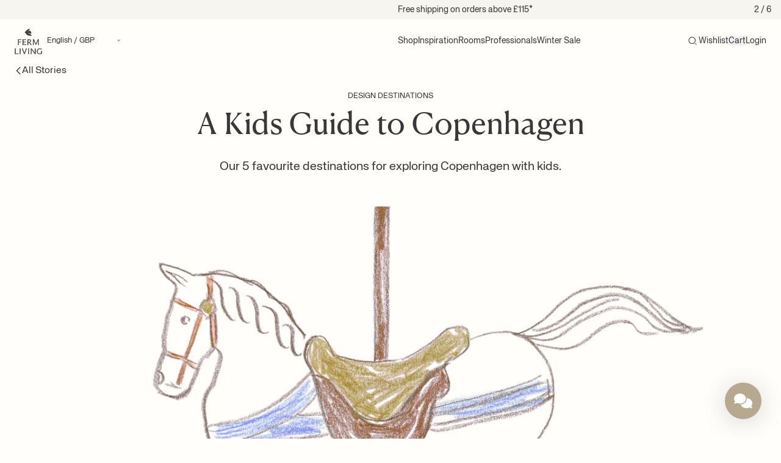

--- FILE ---
content_type: text/html; charset=utf-8
request_url: https://fermliving.co.uk/web-pixels@fcfee988w5aeb613cpc8e4bc33m6693e112/custom/web-pixel-233275769@1/sandbox/modern/blogs/stories/copenhagen-city-guide-2024-kids
body_size: -324
content:
<!DOCTYPE html>
<html>
  <head>
    <meta charset="utf-8">
    <title>Web Pixels Manager Sandbox</title>
    <script src="https://fermliving.co.uk/cdn/wpm/sfcfee988w5aeb613cpc8e4bc33m6693e112m.js"></script>

    <script type="text/javascript">
  (function(shopify) {shopify.extend('WebPixel::Render', function(api) {
var analytics=api.analytics,browser=api.browser,init=api.init;
analytics.subscribe("clerk_pixel_context", (event) => {
    browser.localStorage.setItem("clerkPixelContext", JSON.stringify(event.customData));
});

analytics.subscribe("checkout_completed", async (event) => {
    const pixelContextRaw = await browser.localStorage.getItem("clerkPixelContext");
    const pixelContext = await JSON.parse(pixelContextRaw);
    const checkout = event.data.checkout;
    fetch(`https://api.clerk.io/v2/log/sale/shopify`, {
        method: "POST",
        mode: "cors",
        body: JSON.stringify({
            sale: checkout.order.id,
            key: pixelContext.localeApiKey,
            visitor: pixelContext.visitor,
        }),
    });
});
});})(self.webPixelsManager.createShopifyExtend('233275769', 'custom'));

</script>

  </head>
  <body></body>
</html>


--- FILE ---
content_type: text/html; charset=utf-8
request_url: https://www.google.com/recaptcha/enterprise/anchor?ar=1&k=6LdEwsYnAAAAAL9T92sOraT4CDI-QIVuDYAGwdOy&co=aHR0cHM6Ly9mZXJtbGl2aW5nLmNvLnVrOjQ0Mw..&hl=en&v=PoyoqOPhxBO7pBk68S4YbpHZ&size=invisible&anchor-ms=20000&execute-ms=30000&cb=d2gp4rzg5g0n
body_size: 48856
content:
<!DOCTYPE HTML><html dir="ltr" lang="en"><head><meta http-equiv="Content-Type" content="text/html; charset=UTF-8">
<meta http-equiv="X-UA-Compatible" content="IE=edge">
<title>reCAPTCHA</title>
<style type="text/css">
/* cyrillic-ext */
@font-face {
  font-family: 'Roboto';
  font-style: normal;
  font-weight: 400;
  font-stretch: 100%;
  src: url(//fonts.gstatic.com/s/roboto/v48/KFO7CnqEu92Fr1ME7kSn66aGLdTylUAMa3GUBHMdazTgWw.woff2) format('woff2');
  unicode-range: U+0460-052F, U+1C80-1C8A, U+20B4, U+2DE0-2DFF, U+A640-A69F, U+FE2E-FE2F;
}
/* cyrillic */
@font-face {
  font-family: 'Roboto';
  font-style: normal;
  font-weight: 400;
  font-stretch: 100%;
  src: url(//fonts.gstatic.com/s/roboto/v48/KFO7CnqEu92Fr1ME7kSn66aGLdTylUAMa3iUBHMdazTgWw.woff2) format('woff2');
  unicode-range: U+0301, U+0400-045F, U+0490-0491, U+04B0-04B1, U+2116;
}
/* greek-ext */
@font-face {
  font-family: 'Roboto';
  font-style: normal;
  font-weight: 400;
  font-stretch: 100%;
  src: url(//fonts.gstatic.com/s/roboto/v48/KFO7CnqEu92Fr1ME7kSn66aGLdTylUAMa3CUBHMdazTgWw.woff2) format('woff2');
  unicode-range: U+1F00-1FFF;
}
/* greek */
@font-face {
  font-family: 'Roboto';
  font-style: normal;
  font-weight: 400;
  font-stretch: 100%;
  src: url(//fonts.gstatic.com/s/roboto/v48/KFO7CnqEu92Fr1ME7kSn66aGLdTylUAMa3-UBHMdazTgWw.woff2) format('woff2');
  unicode-range: U+0370-0377, U+037A-037F, U+0384-038A, U+038C, U+038E-03A1, U+03A3-03FF;
}
/* math */
@font-face {
  font-family: 'Roboto';
  font-style: normal;
  font-weight: 400;
  font-stretch: 100%;
  src: url(//fonts.gstatic.com/s/roboto/v48/KFO7CnqEu92Fr1ME7kSn66aGLdTylUAMawCUBHMdazTgWw.woff2) format('woff2');
  unicode-range: U+0302-0303, U+0305, U+0307-0308, U+0310, U+0312, U+0315, U+031A, U+0326-0327, U+032C, U+032F-0330, U+0332-0333, U+0338, U+033A, U+0346, U+034D, U+0391-03A1, U+03A3-03A9, U+03B1-03C9, U+03D1, U+03D5-03D6, U+03F0-03F1, U+03F4-03F5, U+2016-2017, U+2034-2038, U+203C, U+2040, U+2043, U+2047, U+2050, U+2057, U+205F, U+2070-2071, U+2074-208E, U+2090-209C, U+20D0-20DC, U+20E1, U+20E5-20EF, U+2100-2112, U+2114-2115, U+2117-2121, U+2123-214F, U+2190, U+2192, U+2194-21AE, U+21B0-21E5, U+21F1-21F2, U+21F4-2211, U+2213-2214, U+2216-22FF, U+2308-230B, U+2310, U+2319, U+231C-2321, U+2336-237A, U+237C, U+2395, U+239B-23B7, U+23D0, U+23DC-23E1, U+2474-2475, U+25AF, U+25B3, U+25B7, U+25BD, U+25C1, U+25CA, U+25CC, U+25FB, U+266D-266F, U+27C0-27FF, U+2900-2AFF, U+2B0E-2B11, U+2B30-2B4C, U+2BFE, U+3030, U+FF5B, U+FF5D, U+1D400-1D7FF, U+1EE00-1EEFF;
}
/* symbols */
@font-face {
  font-family: 'Roboto';
  font-style: normal;
  font-weight: 400;
  font-stretch: 100%;
  src: url(//fonts.gstatic.com/s/roboto/v48/KFO7CnqEu92Fr1ME7kSn66aGLdTylUAMaxKUBHMdazTgWw.woff2) format('woff2');
  unicode-range: U+0001-000C, U+000E-001F, U+007F-009F, U+20DD-20E0, U+20E2-20E4, U+2150-218F, U+2190, U+2192, U+2194-2199, U+21AF, U+21E6-21F0, U+21F3, U+2218-2219, U+2299, U+22C4-22C6, U+2300-243F, U+2440-244A, U+2460-24FF, U+25A0-27BF, U+2800-28FF, U+2921-2922, U+2981, U+29BF, U+29EB, U+2B00-2BFF, U+4DC0-4DFF, U+FFF9-FFFB, U+10140-1018E, U+10190-1019C, U+101A0, U+101D0-101FD, U+102E0-102FB, U+10E60-10E7E, U+1D2C0-1D2D3, U+1D2E0-1D37F, U+1F000-1F0FF, U+1F100-1F1AD, U+1F1E6-1F1FF, U+1F30D-1F30F, U+1F315, U+1F31C, U+1F31E, U+1F320-1F32C, U+1F336, U+1F378, U+1F37D, U+1F382, U+1F393-1F39F, U+1F3A7-1F3A8, U+1F3AC-1F3AF, U+1F3C2, U+1F3C4-1F3C6, U+1F3CA-1F3CE, U+1F3D4-1F3E0, U+1F3ED, U+1F3F1-1F3F3, U+1F3F5-1F3F7, U+1F408, U+1F415, U+1F41F, U+1F426, U+1F43F, U+1F441-1F442, U+1F444, U+1F446-1F449, U+1F44C-1F44E, U+1F453, U+1F46A, U+1F47D, U+1F4A3, U+1F4B0, U+1F4B3, U+1F4B9, U+1F4BB, U+1F4BF, U+1F4C8-1F4CB, U+1F4D6, U+1F4DA, U+1F4DF, U+1F4E3-1F4E6, U+1F4EA-1F4ED, U+1F4F7, U+1F4F9-1F4FB, U+1F4FD-1F4FE, U+1F503, U+1F507-1F50B, U+1F50D, U+1F512-1F513, U+1F53E-1F54A, U+1F54F-1F5FA, U+1F610, U+1F650-1F67F, U+1F687, U+1F68D, U+1F691, U+1F694, U+1F698, U+1F6AD, U+1F6B2, U+1F6B9-1F6BA, U+1F6BC, U+1F6C6-1F6CF, U+1F6D3-1F6D7, U+1F6E0-1F6EA, U+1F6F0-1F6F3, U+1F6F7-1F6FC, U+1F700-1F7FF, U+1F800-1F80B, U+1F810-1F847, U+1F850-1F859, U+1F860-1F887, U+1F890-1F8AD, U+1F8B0-1F8BB, U+1F8C0-1F8C1, U+1F900-1F90B, U+1F93B, U+1F946, U+1F984, U+1F996, U+1F9E9, U+1FA00-1FA6F, U+1FA70-1FA7C, U+1FA80-1FA89, U+1FA8F-1FAC6, U+1FACE-1FADC, U+1FADF-1FAE9, U+1FAF0-1FAF8, U+1FB00-1FBFF;
}
/* vietnamese */
@font-face {
  font-family: 'Roboto';
  font-style: normal;
  font-weight: 400;
  font-stretch: 100%;
  src: url(//fonts.gstatic.com/s/roboto/v48/KFO7CnqEu92Fr1ME7kSn66aGLdTylUAMa3OUBHMdazTgWw.woff2) format('woff2');
  unicode-range: U+0102-0103, U+0110-0111, U+0128-0129, U+0168-0169, U+01A0-01A1, U+01AF-01B0, U+0300-0301, U+0303-0304, U+0308-0309, U+0323, U+0329, U+1EA0-1EF9, U+20AB;
}
/* latin-ext */
@font-face {
  font-family: 'Roboto';
  font-style: normal;
  font-weight: 400;
  font-stretch: 100%;
  src: url(//fonts.gstatic.com/s/roboto/v48/KFO7CnqEu92Fr1ME7kSn66aGLdTylUAMa3KUBHMdazTgWw.woff2) format('woff2');
  unicode-range: U+0100-02BA, U+02BD-02C5, U+02C7-02CC, U+02CE-02D7, U+02DD-02FF, U+0304, U+0308, U+0329, U+1D00-1DBF, U+1E00-1E9F, U+1EF2-1EFF, U+2020, U+20A0-20AB, U+20AD-20C0, U+2113, U+2C60-2C7F, U+A720-A7FF;
}
/* latin */
@font-face {
  font-family: 'Roboto';
  font-style: normal;
  font-weight: 400;
  font-stretch: 100%;
  src: url(//fonts.gstatic.com/s/roboto/v48/KFO7CnqEu92Fr1ME7kSn66aGLdTylUAMa3yUBHMdazQ.woff2) format('woff2');
  unicode-range: U+0000-00FF, U+0131, U+0152-0153, U+02BB-02BC, U+02C6, U+02DA, U+02DC, U+0304, U+0308, U+0329, U+2000-206F, U+20AC, U+2122, U+2191, U+2193, U+2212, U+2215, U+FEFF, U+FFFD;
}
/* cyrillic-ext */
@font-face {
  font-family: 'Roboto';
  font-style: normal;
  font-weight: 500;
  font-stretch: 100%;
  src: url(//fonts.gstatic.com/s/roboto/v48/KFO7CnqEu92Fr1ME7kSn66aGLdTylUAMa3GUBHMdazTgWw.woff2) format('woff2');
  unicode-range: U+0460-052F, U+1C80-1C8A, U+20B4, U+2DE0-2DFF, U+A640-A69F, U+FE2E-FE2F;
}
/* cyrillic */
@font-face {
  font-family: 'Roboto';
  font-style: normal;
  font-weight: 500;
  font-stretch: 100%;
  src: url(//fonts.gstatic.com/s/roboto/v48/KFO7CnqEu92Fr1ME7kSn66aGLdTylUAMa3iUBHMdazTgWw.woff2) format('woff2');
  unicode-range: U+0301, U+0400-045F, U+0490-0491, U+04B0-04B1, U+2116;
}
/* greek-ext */
@font-face {
  font-family: 'Roboto';
  font-style: normal;
  font-weight: 500;
  font-stretch: 100%;
  src: url(//fonts.gstatic.com/s/roboto/v48/KFO7CnqEu92Fr1ME7kSn66aGLdTylUAMa3CUBHMdazTgWw.woff2) format('woff2');
  unicode-range: U+1F00-1FFF;
}
/* greek */
@font-face {
  font-family: 'Roboto';
  font-style: normal;
  font-weight: 500;
  font-stretch: 100%;
  src: url(//fonts.gstatic.com/s/roboto/v48/KFO7CnqEu92Fr1ME7kSn66aGLdTylUAMa3-UBHMdazTgWw.woff2) format('woff2');
  unicode-range: U+0370-0377, U+037A-037F, U+0384-038A, U+038C, U+038E-03A1, U+03A3-03FF;
}
/* math */
@font-face {
  font-family: 'Roboto';
  font-style: normal;
  font-weight: 500;
  font-stretch: 100%;
  src: url(//fonts.gstatic.com/s/roboto/v48/KFO7CnqEu92Fr1ME7kSn66aGLdTylUAMawCUBHMdazTgWw.woff2) format('woff2');
  unicode-range: U+0302-0303, U+0305, U+0307-0308, U+0310, U+0312, U+0315, U+031A, U+0326-0327, U+032C, U+032F-0330, U+0332-0333, U+0338, U+033A, U+0346, U+034D, U+0391-03A1, U+03A3-03A9, U+03B1-03C9, U+03D1, U+03D5-03D6, U+03F0-03F1, U+03F4-03F5, U+2016-2017, U+2034-2038, U+203C, U+2040, U+2043, U+2047, U+2050, U+2057, U+205F, U+2070-2071, U+2074-208E, U+2090-209C, U+20D0-20DC, U+20E1, U+20E5-20EF, U+2100-2112, U+2114-2115, U+2117-2121, U+2123-214F, U+2190, U+2192, U+2194-21AE, U+21B0-21E5, U+21F1-21F2, U+21F4-2211, U+2213-2214, U+2216-22FF, U+2308-230B, U+2310, U+2319, U+231C-2321, U+2336-237A, U+237C, U+2395, U+239B-23B7, U+23D0, U+23DC-23E1, U+2474-2475, U+25AF, U+25B3, U+25B7, U+25BD, U+25C1, U+25CA, U+25CC, U+25FB, U+266D-266F, U+27C0-27FF, U+2900-2AFF, U+2B0E-2B11, U+2B30-2B4C, U+2BFE, U+3030, U+FF5B, U+FF5D, U+1D400-1D7FF, U+1EE00-1EEFF;
}
/* symbols */
@font-face {
  font-family: 'Roboto';
  font-style: normal;
  font-weight: 500;
  font-stretch: 100%;
  src: url(//fonts.gstatic.com/s/roboto/v48/KFO7CnqEu92Fr1ME7kSn66aGLdTylUAMaxKUBHMdazTgWw.woff2) format('woff2');
  unicode-range: U+0001-000C, U+000E-001F, U+007F-009F, U+20DD-20E0, U+20E2-20E4, U+2150-218F, U+2190, U+2192, U+2194-2199, U+21AF, U+21E6-21F0, U+21F3, U+2218-2219, U+2299, U+22C4-22C6, U+2300-243F, U+2440-244A, U+2460-24FF, U+25A0-27BF, U+2800-28FF, U+2921-2922, U+2981, U+29BF, U+29EB, U+2B00-2BFF, U+4DC0-4DFF, U+FFF9-FFFB, U+10140-1018E, U+10190-1019C, U+101A0, U+101D0-101FD, U+102E0-102FB, U+10E60-10E7E, U+1D2C0-1D2D3, U+1D2E0-1D37F, U+1F000-1F0FF, U+1F100-1F1AD, U+1F1E6-1F1FF, U+1F30D-1F30F, U+1F315, U+1F31C, U+1F31E, U+1F320-1F32C, U+1F336, U+1F378, U+1F37D, U+1F382, U+1F393-1F39F, U+1F3A7-1F3A8, U+1F3AC-1F3AF, U+1F3C2, U+1F3C4-1F3C6, U+1F3CA-1F3CE, U+1F3D4-1F3E0, U+1F3ED, U+1F3F1-1F3F3, U+1F3F5-1F3F7, U+1F408, U+1F415, U+1F41F, U+1F426, U+1F43F, U+1F441-1F442, U+1F444, U+1F446-1F449, U+1F44C-1F44E, U+1F453, U+1F46A, U+1F47D, U+1F4A3, U+1F4B0, U+1F4B3, U+1F4B9, U+1F4BB, U+1F4BF, U+1F4C8-1F4CB, U+1F4D6, U+1F4DA, U+1F4DF, U+1F4E3-1F4E6, U+1F4EA-1F4ED, U+1F4F7, U+1F4F9-1F4FB, U+1F4FD-1F4FE, U+1F503, U+1F507-1F50B, U+1F50D, U+1F512-1F513, U+1F53E-1F54A, U+1F54F-1F5FA, U+1F610, U+1F650-1F67F, U+1F687, U+1F68D, U+1F691, U+1F694, U+1F698, U+1F6AD, U+1F6B2, U+1F6B9-1F6BA, U+1F6BC, U+1F6C6-1F6CF, U+1F6D3-1F6D7, U+1F6E0-1F6EA, U+1F6F0-1F6F3, U+1F6F7-1F6FC, U+1F700-1F7FF, U+1F800-1F80B, U+1F810-1F847, U+1F850-1F859, U+1F860-1F887, U+1F890-1F8AD, U+1F8B0-1F8BB, U+1F8C0-1F8C1, U+1F900-1F90B, U+1F93B, U+1F946, U+1F984, U+1F996, U+1F9E9, U+1FA00-1FA6F, U+1FA70-1FA7C, U+1FA80-1FA89, U+1FA8F-1FAC6, U+1FACE-1FADC, U+1FADF-1FAE9, U+1FAF0-1FAF8, U+1FB00-1FBFF;
}
/* vietnamese */
@font-face {
  font-family: 'Roboto';
  font-style: normal;
  font-weight: 500;
  font-stretch: 100%;
  src: url(//fonts.gstatic.com/s/roboto/v48/KFO7CnqEu92Fr1ME7kSn66aGLdTylUAMa3OUBHMdazTgWw.woff2) format('woff2');
  unicode-range: U+0102-0103, U+0110-0111, U+0128-0129, U+0168-0169, U+01A0-01A1, U+01AF-01B0, U+0300-0301, U+0303-0304, U+0308-0309, U+0323, U+0329, U+1EA0-1EF9, U+20AB;
}
/* latin-ext */
@font-face {
  font-family: 'Roboto';
  font-style: normal;
  font-weight: 500;
  font-stretch: 100%;
  src: url(//fonts.gstatic.com/s/roboto/v48/KFO7CnqEu92Fr1ME7kSn66aGLdTylUAMa3KUBHMdazTgWw.woff2) format('woff2');
  unicode-range: U+0100-02BA, U+02BD-02C5, U+02C7-02CC, U+02CE-02D7, U+02DD-02FF, U+0304, U+0308, U+0329, U+1D00-1DBF, U+1E00-1E9F, U+1EF2-1EFF, U+2020, U+20A0-20AB, U+20AD-20C0, U+2113, U+2C60-2C7F, U+A720-A7FF;
}
/* latin */
@font-face {
  font-family: 'Roboto';
  font-style: normal;
  font-weight: 500;
  font-stretch: 100%;
  src: url(//fonts.gstatic.com/s/roboto/v48/KFO7CnqEu92Fr1ME7kSn66aGLdTylUAMa3yUBHMdazQ.woff2) format('woff2');
  unicode-range: U+0000-00FF, U+0131, U+0152-0153, U+02BB-02BC, U+02C6, U+02DA, U+02DC, U+0304, U+0308, U+0329, U+2000-206F, U+20AC, U+2122, U+2191, U+2193, U+2212, U+2215, U+FEFF, U+FFFD;
}
/* cyrillic-ext */
@font-face {
  font-family: 'Roboto';
  font-style: normal;
  font-weight: 900;
  font-stretch: 100%;
  src: url(//fonts.gstatic.com/s/roboto/v48/KFO7CnqEu92Fr1ME7kSn66aGLdTylUAMa3GUBHMdazTgWw.woff2) format('woff2');
  unicode-range: U+0460-052F, U+1C80-1C8A, U+20B4, U+2DE0-2DFF, U+A640-A69F, U+FE2E-FE2F;
}
/* cyrillic */
@font-face {
  font-family: 'Roboto';
  font-style: normal;
  font-weight: 900;
  font-stretch: 100%;
  src: url(//fonts.gstatic.com/s/roboto/v48/KFO7CnqEu92Fr1ME7kSn66aGLdTylUAMa3iUBHMdazTgWw.woff2) format('woff2');
  unicode-range: U+0301, U+0400-045F, U+0490-0491, U+04B0-04B1, U+2116;
}
/* greek-ext */
@font-face {
  font-family: 'Roboto';
  font-style: normal;
  font-weight: 900;
  font-stretch: 100%;
  src: url(//fonts.gstatic.com/s/roboto/v48/KFO7CnqEu92Fr1ME7kSn66aGLdTylUAMa3CUBHMdazTgWw.woff2) format('woff2');
  unicode-range: U+1F00-1FFF;
}
/* greek */
@font-face {
  font-family: 'Roboto';
  font-style: normal;
  font-weight: 900;
  font-stretch: 100%;
  src: url(//fonts.gstatic.com/s/roboto/v48/KFO7CnqEu92Fr1ME7kSn66aGLdTylUAMa3-UBHMdazTgWw.woff2) format('woff2');
  unicode-range: U+0370-0377, U+037A-037F, U+0384-038A, U+038C, U+038E-03A1, U+03A3-03FF;
}
/* math */
@font-face {
  font-family: 'Roboto';
  font-style: normal;
  font-weight: 900;
  font-stretch: 100%;
  src: url(//fonts.gstatic.com/s/roboto/v48/KFO7CnqEu92Fr1ME7kSn66aGLdTylUAMawCUBHMdazTgWw.woff2) format('woff2');
  unicode-range: U+0302-0303, U+0305, U+0307-0308, U+0310, U+0312, U+0315, U+031A, U+0326-0327, U+032C, U+032F-0330, U+0332-0333, U+0338, U+033A, U+0346, U+034D, U+0391-03A1, U+03A3-03A9, U+03B1-03C9, U+03D1, U+03D5-03D6, U+03F0-03F1, U+03F4-03F5, U+2016-2017, U+2034-2038, U+203C, U+2040, U+2043, U+2047, U+2050, U+2057, U+205F, U+2070-2071, U+2074-208E, U+2090-209C, U+20D0-20DC, U+20E1, U+20E5-20EF, U+2100-2112, U+2114-2115, U+2117-2121, U+2123-214F, U+2190, U+2192, U+2194-21AE, U+21B0-21E5, U+21F1-21F2, U+21F4-2211, U+2213-2214, U+2216-22FF, U+2308-230B, U+2310, U+2319, U+231C-2321, U+2336-237A, U+237C, U+2395, U+239B-23B7, U+23D0, U+23DC-23E1, U+2474-2475, U+25AF, U+25B3, U+25B7, U+25BD, U+25C1, U+25CA, U+25CC, U+25FB, U+266D-266F, U+27C0-27FF, U+2900-2AFF, U+2B0E-2B11, U+2B30-2B4C, U+2BFE, U+3030, U+FF5B, U+FF5D, U+1D400-1D7FF, U+1EE00-1EEFF;
}
/* symbols */
@font-face {
  font-family: 'Roboto';
  font-style: normal;
  font-weight: 900;
  font-stretch: 100%;
  src: url(//fonts.gstatic.com/s/roboto/v48/KFO7CnqEu92Fr1ME7kSn66aGLdTylUAMaxKUBHMdazTgWw.woff2) format('woff2');
  unicode-range: U+0001-000C, U+000E-001F, U+007F-009F, U+20DD-20E0, U+20E2-20E4, U+2150-218F, U+2190, U+2192, U+2194-2199, U+21AF, U+21E6-21F0, U+21F3, U+2218-2219, U+2299, U+22C4-22C6, U+2300-243F, U+2440-244A, U+2460-24FF, U+25A0-27BF, U+2800-28FF, U+2921-2922, U+2981, U+29BF, U+29EB, U+2B00-2BFF, U+4DC0-4DFF, U+FFF9-FFFB, U+10140-1018E, U+10190-1019C, U+101A0, U+101D0-101FD, U+102E0-102FB, U+10E60-10E7E, U+1D2C0-1D2D3, U+1D2E0-1D37F, U+1F000-1F0FF, U+1F100-1F1AD, U+1F1E6-1F1FF, U+1F30D-1F30F, U+1F315, U+1F31C, U+1F31E, U+1F320-1F32C, U+1F336, U+1F378, U+1F37D, U+1F382, U+1F393-1F39F, U+1F3A7-1F3A8, U+1F3AC-1F3AF, U+1F3C2, U+1F3C4-1F3C6, U+1F3CA-1F3CE, U+1F3D4-1F3E0, U+1F3ED, U+1F3F1-1F3F3, U+1F3F5-1F3F7, U+1F408, U+1F415, U+1F41F, U+1F426, U+1F43F, U+1F441-1F442, U+1F444, U+1F446-1F449, U+1F44C-1F44E, U+1F453, U+1F46A, U+1F47D, U+1F4A3, U+1F4B0, U+1F4B3, U+1F4B9, U+1F4BB, U+1F4BF, U+1F4C8-1F4CB, U+1F4D6, U+1F4DA, U+1F4DF, U+1F4E3-1F4E6, U+1F4EA-1F4ED, U+1F4F7, U+1F4F9-1F4FB, U+1F4FD-1F4FE, U+1F503, U+1F507-1F50B, U+1F50D, U+1F512-1F513, U+1F53E-1F54A, U+1F54F-1F5FA, U+1F610, U+1F650-1F67F, U+1F687, U+1F68D, U+1F691, U+1F694, U+1F698, U+1F6AD, U+1F6B2, U+1F6B9-1F6BA, U+1F6BC, U+1F6C6-1F6CF, U+1F6D3-1F6D7, U+1F6E0-1F6EA, U+1F6F0-1F6F3, U+1F6F7-1F6FC, U+1F700-1F7FF, U+1F800-1F80B, U+1F810-1F847, U+1F850-1F859, U+1F860-1F887, U+1F890-1F8AD, U+1F8B0-1F8BB, U+1F8C0-1F8C1, U+1F900-1F90B, U+1F93B, U+1F946, U+1F984, U+1F996, U+1F9E9, U+1FA00-1FA6F, U+1FA70-1FA7C, U+1FA80-1FA89, U+1FA8F-1FAC6, U+1FACE-1FADC, U+1FADF-1FAE9, U+1FAF0-1FAF8, U+1FB00-1FBFF;
}
/* vietnamese */
@font-face {
  font-family: 'Roboto';
  font-style: normal;
  font-weight: 900;
  font-stretch: 100%;
  src: url(//fonts.gstatic.com/s/roboto/v48/KFO7CnqEu92Fr1ME7kSn66aGLdTylUAMa3OUBHMdazTgWw.woff2) format('woff2');
  unicode-range: U+0102-0103, U+0110-0111, U+0128-0129, U+0168-0169, U+01A0-01A1, U+01AF-01B0, U+0300-0301, U+0303-0304, U+0308-0309, U+0323, U+0329, U+1EA0-1EF9, U+20AB;
}
/* latin-ext */
@font-face {
  font-family: 'Roboto';
  font-style: normal;
  font-weight: 900;
  font-stretch: 100%;
  src: url(//fonts.gstatic.com/s/roboto/v48/KFO7CnqEu92Fr1ME7kSn66aGLdTylUAMa3KUBHMdazTgWw.woff2) format('woff2');
  unicode-range: U+0100-02BA, U+02BD-02C5, U+02C7-02CC, U+02CE-02D7, U+02DD-02FF, U+0304, U+0308, U+0329, U+1D00-1DBF, U+1E00-1E9F, U+1EF2-1EFF, U+2020, U+20A0-20AB, U+20AD-20C0, U+2113, U+2C60-2C7F, U+A720-A7FF;
}
/* latin */
@font-face {
  font-family: 'Roboto';
  font-style: normal;
  font-weight: 900;
  font-stretch: 100%;
  src: url(//fonts.gstatic.com/s/roboto/v48/KFO7CnqEu92Fr1ME7kSn66aGLdTylUAMa3yUBHMdazQ.woff2) format('woff2');
  unicode-range: U+0000-00FF, U+0131, U+0152-0153, U+02BB-02BC, U+02C6, U+02DA, U+02DC, U+0304, U+0308, U+0329, U+2000-206F, U+20AC, U+2122, U+2191, U+2193, U+2212, U+2215, U+FEFF, U+FFFD;
}

</style>
<link rel="stylesheet" type="text/css" href="https://www.gstatic.com/recaptcha/releases/PoyoqOPhxBO7pBk68S4YbpHZ/styles__ltr.css">
<script nonce="0LaWuPcNCxgQaSp-K6pUcA" type="text/javascript">window['__recaptcha_api'] = 'https://www.google.com/recaptcha/enterprise/';</script>
<script type="text/javascript" src="https://www.gstatic.com/recaptcha/releases/PoyoqOPhxBO7pBk68S4YbpHZ/recaptcha__en.js" nonce="0LaWuPcNCxgQaSp-K6pUcA">
      
    </script></head>
<body><div id="rc-anchor-alert" class="rc-anchor-alert"></div>
<input type="hidden" id="recaptcha-token" value="[base64]">
<script type="text/javascript" nonce="0LaWuPcNCxgQaSp-K6pUcA">
      recaptcha.anchor.Main.init("[\x22ainput\x22,[\x22bgdata\x22,\x22\x22,\[base64]/[base64]/[base64]/KE4oMTI0LHYsdi5HKSxMWihsLHYpKTpOKDEyNCx2LGwpLFYpLHYpLFQpKSxGKDE3MSx2KX0scjc9ZnVuY3Rpb24obCl7cmV0dXJuIGx9LEM9ZnVuY3Rpb24obCxWLHYpe04odixsLFYpLFZbYWtdPTI3OTZ9LG49ZnVuY3Rpb24obCxWKXtWLlg9KChWLlg/[base64]/[base64]/[base64]/[base64]/[base64]/[base64]/[base64]/[base64]/[base64]/[base64]/[base64]\\u003d\x22,\[base64]\\u003d\x22,\[base64]/DoXbCksKowprDggVUBmXDvMOoZkkdCsK4TxoewqPDnyHCn8KjFGvCr8OaEcOJw5zCpcOLw5fDncKCwrXClER8wp8/L8KOw7YFwrlZwrjCognDv8OObi7CpMOla37DucOgbXJHNMOIR8KKwo/CvMOlw4XDm14cEXrDscKswp9kwovDlkvCucKuw6PDhMOZwrM4w4DDsMKKSRrDlxhQMC/DuiJjw5RBNnXDlyvCrcKPZSHDtMK9wooHIRhjG8OYEcKHw43DmcKawofCpkUPclLCgMO2H8KfwoZ+dWLCjcKiwp/DoxESSgjDrMO9YsKdwp7CohVewrt5woDCoMOhVsOiw5/CiWfChyEPw5DDvAxDwq/Di8KvwrXCqMK0WsOVwqbCvlTCo0fCgXF0w6TDgGrCvcKvNmYMecOuw4DDlhxZJRHDpMOKDMKUwobDiTTDsMOkD8OED0BhVcOXZ8O+fCcRasOMIsKtwqXCmMKMwoHDoxRIw5lzw7/DgsOfNsKPW8KIOcOeF8OsacKrw73DnUnCkmPDlnB+KcKyw6jCg8O2woHDtcKgcsOywrfDp0MfAirClhfDhQNHMMKMw4bDuRfDg2Y8KcORwrtvwoJ4QinColUpQ8K6wrnCm8Ouw45+a8KROMK2w6x0wr4bwrHDgsK7wpMdTG/Cv8K4wpsqwp0CO8OaQMKhw5/DqR87Y8O+PcKyw7zDicOlVC9Ow6fDnQzDqyvCjQNVIFMsKxjDn8O6JhoTwoXCi2nCm2jCi8KowprDmcKJYy/CnAPCmiNhRl/CuVLCqgjCvMOmNSvDpcKkw4LDgWB7w6hPw7LCgh/CscKSEsOZw6zDosOqwoDCtBVvw6/Dth1+w5fCgsOAwoTCuXlywrPClXHCvcK7EMKewoHCsGwbwrh1RmTCh8KOwqsCwqdueXtiw6DDt29hwrBHwovDtwQTBghtw7A2wonCnnEWw6lZw4/DsEjDlcOvFMOow4vDtcK1YMO4w5YfXcKuwoYSwrQUw7TDrsOfCkkAwqnClMORwqsLw6LCmQvDg8KZHgjDmBdPwpbClMKcw4xCw4NKQcKPfxxELHZBGcKVBMKHwrxjShPCgMOuZH/Cj8O/wpbDu8Kew5kcQMKuOsOzAMO6VlQ0w6UBDi/Ci8Kow5gDw6YLfQBuwqPDpxrDucOvw514wqR3UsOML8KLwoo5w5MDwoPDliHDlMKKPRlEwo3Doi/CrXLChmTDpkzDuhvCrcO9wqVqTMOTXXNbO8KAXMKMAjp7HhrCgxHDgsOMw5TClgZKwrw9SWAww4Mswq5awoLClHzCmVhtw4MOSVXChcKZw7vCmsKlHXxgTsKqNHgiwq1GR8KLcsObRcKMw6lTw5fDl8Kuw7t/w7tZbMKyw4bCgmvDoC5uw5HClMOmYMKwwpRfVWXCgSnChcKnKsKhDcKRCS3ChVE3C8Krw4jCgcOpw5Rcw6rCkMKlDMOuEEt+CsO9HQFQREPCgcKEw4AEwpLDji7Dj8KdQcKow5c0VcK2w5XCvcKkagLDumDClcKbQ8OAw5XCnAfDvD8xHsOROsKjwq/DnQjDrMKxwr/[base64]/wrDDlsKoHFADw5zDkcOaeMOTw5BLeBHCpMOzOgcFw6BafMK1wqHDpx7CkQ/[base64]/[base64]/DjMKVIB8UcWw/agMoNhjDmcO+HHlFw6nDhcO5w5nDpcOUw7pdwrrCn8OTw6TDtsOjLEtTw4FFLcOnw6jDjC/[base64]/[base64]/[base64]/DgcKecMKGw6jDtcKebcOCw5UGw75Lw4lOBsO3wrN6wrNlanzCjh3DsMO0ecKOw7rDskHDoS1DcSnDksK/[base64]/Dp8KKU8Orw5fDk3FiJ3PCvsOWLsKxw4PDoD3Cr8O6wrLDi8OvRkN3b8Kdwo4KwqnClsK1woTCojfDisKjwr8/csKBw7d4AcK7woh3IcKKXcKAw5p5AMKxPsKewqvDg38Mw4ROwptzw7koMsOHw7xPw44bw4NHwpTCr8OhwqVeRHHDhMOMw7RWcsO1w6QHwqt+w5fCtmfCrVldwrTDlcOlw7Bow5k3DcK4GsKzw6nCtFXCmWLDki/DscKAXcOwS8KAOcKsA8Oqw7h9w6zCjcKxw4PCiMODw4fDkMOXTyQzwrt2ccO2GW3DmMKreGHDu2YORcK5DsK/WcKHw54/w6gLw4J4w5BpBlEuXy7CklMcwoHDucKKbDHDiSTDvcOFwo5Kw4bDgnHDl8OmDsKSZ0dUGcOpbsO2OBHDsDnDsHxgOMKYw6DDt8OTw4jDpxTCq8OwwovDvxvCrhpBwqYZw78XwrpPw6/DrcKgw4PDnsOJwpZ9WzwpLXHCssO2wrMqVcKRbGIJw6Mzw4jDvcK3wr0Dw5RdwpXCqcOdw4DCncO7wpU8AnPCv0vDsj8Uw44tw45Jw6TDpB8Ywp0PFMKifsO4wozCvQsXcMKBIcKvwrplw4QRw5gVw7/DnXErwoFKHB5rJ8K3ZMOxwqXDh0cNHMOuZWlKDmFUNzU6w7/CjMKdw5x8w4RvQhA7Z8KrwrBwwq5dw5/DpQtjwq/DtF01w73CuDIKWFMMXll/bh4Vw6doVcOsY8KvK03DknnDhcORw5QnYDHDvG41wrfCnMKhwrPDmcKhw5XDv8O9w6Ugw4DDuj3Cs8KoEsOewppjw4tvw75QB8OAWEzDvk13w73Cq8OqaXnCuhRgwoQWBMOTw7DDh1PCg8KpQiHDrsKWc3/DvMOvEE/CpWTDp3wAQsKNw74Ow63DkjLCj8OswrvCvsKoZ8OBw6V0wrLDvsOCwrxzw5DCk8KFNcOow4ksWcOOOiphw7rDnMKNwp4xQz/[base64]/G8KWeQzCgBxDw4/ChcOgIcKRwo/CuVTDoMKqPmnCrA3Cr8KkCcKbZsK6wqnDm8KqCcOSwoXCv8KVw4LChibDj8OrLE5SE2nCqVF/w75jwrcQwpfCsXlcBcO+ZsO5I8O4wo0SbcOAwpbCgsOwBzbDrcKrw6oyJ8KwYE9PwqxYGcO6ahMbfHUAw40NGDFoYcOpb8K2esORw5bCoMOHw5Y+w5EuasOvwqM5flgHwrrDulwwIMOaXGknwqfDvMKgw5hAw5bCqMKgVsOMw6jDgDzCh8OkesOrwqrCkGfClA/CgMKawpYiwojCjlPDssOJTMOAIGXCjsOzOsKnD8OKw4AKw5NkwrdbPVrCkRHDmQrCkMKvUmduVS/[base64]/CvMKlTcKCwqJjEMK9w7RydAzCk1PCvmtLwrluw7zCrxjChsK1wr3DlwLCpWnDqzUZAsObc8Knw5cnTnnCocKYMsKbwr7CoxAgw5fCkMK2fTBhwpkhUcK3w59Kwo/CoCXDvkTDhnLDhTcCw59eJwzCqHLDmMKnw41WKR/Dg8KncEY6wqLDl8Kiwo3Dt0dLW8OZw7dVw4tAJsKTccKITMK/w4ROMsKbM8OxEcOQw5vDk8KXdRYJViV9Nx1SwpJOwovDscKWS8OaTQvDpMKxQ348RcOxNMKPw5fCuMKmNUJawrvDrT/DjVLDv8OTw5nDlkZ2wq8udgnCg0vCmsORwoJ8cyQuJEDDp0HCrljCo8K7bsKzwonChC89w4HCg8KuZ8KpOMOKwqBrEMOQP2sCMsOawpp1KTh8FsOxw4VlN05hw4bDlXgyw6/DssK/[base64]/CmQrDp8KRTltce21Pfm7DthddQQ4KwoLCqsOeK8KQWFY1w5zDmyfChCjCuMK5w4nCjRp3TcK1w6hUT8KTelDCtRTCo8Ocwq4iwo/[base64]/CqnbDlntwOjdAw4sEwp/CmWrDhRTCnmNTRVwlfsOqMsOnw6/CpGnDqyvCqsO8ekMAeMKRQAEUw4oLdztCwqQRwprCpcKXw43DiMODSTZqwo7CvsO/wrY6OsOjOFHCs8OHw5lEwpMLY2PCgsO2ChRhBw/DmwTCnTwQw5kowoQCMsOjwoxiW8OUw5YOQ8OEw4kUB0YZLil3wo/[base64]/CjXjDnkBsVHPDmcKLP8OYO3Zyw4fDrGMQchLCnMKQwp4aYcOYLyh7O2JGwrk/wojCn8OFwrHCtBkyw4vCp8Ocw7LDqTl2GHJcwo/DrzJ7woIAOcKBccOUAy9Pw7DDrMO6cCAwfDzCoMKDdFHCnMKZKz9SJhoOw5oEIl/CusKDWcKgwplKwrfDm8KwR0LCn2F4R3x7CsKew4/DlnXCm8OJw7kZW31vwp5hH8KRasOow5VhWA4NY8Kbw7UcHXshHyTDlSbDksOOFcOAw54Gw5RBZcOqwpotcsOxw5sxAm7Dv8KHcMO2wpzDtsO6wqTCqB/DlMOVwowkCcOuC8ObSBnDnC/DgcKCamzDkcKrZMKfPXfCl8OzFxgswo/[base64]/DtxZ8w5wJTcK+PcKQBWnDo8Ovwr3CoMKAw6PDocO2GsKvfMKGw55Twp/DhsOFwrwjwpLCscKOVybDtjJqwo7CjBfCk2zDksKxwrsbwoLCh0HDiCtFIcOuw5DClMO6QQXCjMOzw6cVw5rCphDCicKeUMO+wqnDgMKMwpkoAMOsGMOJwr3DhjvCtMOwwo/CuUjDuRQkY8OAZcOLWcKjw7QMwqvDoAsfE8Ksw63CuFQsO8OAwonDucOwGcKfw5/DusO8w5N9RlYLwpwvX8Kfw7zDkCd0wo3DqEPClTbDmMOvwp4aYcKLw4Z/KxBGw6bDk3ZhWF0QWMOXRMOlbxbCqk7CozEPWR8Gw5TCuGQxA8OVFsONQELDiVxzHcKKw7EAbcO9w79SdMKzwozCr3IWeFFoQQdYRMOfwrfCv8KeG8KXwoxSw6nCmhbCoSRSw5fCi1rCkcKfwoYfwpzDn23CsEZDwqNjw6LDrgFwwqopw73DilPClRAIH3gFFD9zw5/DkMOwNsKYVAYjXcOPwp/CrMOAw5zCsMO+woZyfi/DtmIlw7A3GsOJwrXDvRHDhcK1w7ZTw63Ci8KOaC/CuMKow63DrGwoCmDCp8OgwqEkJ2BDccKMw43CksOFL38xwqjCqsOkw6LChsKswoUoI8ODZsO0w4U/w7PDvEAvSyIyHMOlSlzCusOVcFtPw6zCkcKnw49TJC/CpyfChsOiHcOmaxzCkhdZwpp0En3DvsOHXsKMLnN9f8KVP25Xwp8tw5fCgMO4bBHCpm92w6XDscO+wqMuwp/[base64]/w60aPgbCoAVswqLCk8OHQ8KNScOxGMKDw5DCucOGwoJ9w7EhRw7DsG57UEtuw6FGf8Kwwp8UwovDrhoFDcKDOSljdsOYwqrDgnBMwp9lLVTDowjCmhTCoETDl8K9VcKDwoEJEh5pw7Jcw5RBwoFpYlHCv8ODZjHDkjRkJ8KBw6/CgjpZUlHDsg7CuMKmwpcJwrEbaxR6bsKcwoJuw41iw59DRgUZfsOGwrtPw7fDp8OQLMOxYlx7fMOvEBFFXA7DlsOPF8OgHMOLfcK/[base64]/[base64]/CkMOKWl1mUsObXzzDlWgrDlMVwqTDgMOwCyliWsKvHsOjw74bw6jCo8Oew4BwLXZNIVV5EsOKbsKWQMOEHEPCj1vDiGnCsl1KHSAhwqsgI3nDrx1OccOQwowmaMKqwpZbwrVvw5/CmcK3wqDDjSXDs0jDtR5sw69UwpnDvcOvw7PCmgIBwr/DkE7Co8Kgw4wCw6rDv2bDrQhsUVECHSPCnMKuwpJxwrTDgkjDkMOawoUWw6PDt8KVHcK3GMO/MRjCrSYuw4vCl8O/woPDq8OYGcO7DHsdwqVXSkLDhcOPwrp+w47DqCrDvnXCrcO/ZcOFw7Eww5QSck3CsRHDjQwTUhvCsmbDmsKqFynCjXlMw5bCu8Ovw4fCkjo4w7oSPQvCjDp5w5PDjcORX8O8fjIQPkfCoxXCqsOpwrrDh8OIwpLDv8KOwrB6w6/[base64]/[base64]/[base64]/CnsO7wp/CqFE4w74mFRDCvhhCwqPCqcOVDyvCjcOMWQPCqTTCmcOaw5/CvMKBwoLDvsOqVkPDnMKTPTZ0EcK2wqjDvxAiRVIrWsKXRcKQdn3CsFbCk8O9WHrCvcKDMsKle8KpwppAVsOkIsOpRCYwN8KowqtHbnvCosKhUMOBSMOgDDbChMONw7jDvsKDEEPCt3dUw60pw7bDvcKuw4N5wp1jw7/CpcORwrkMw4Qvw5Uiw7bCmcKowozDgyrCr8OJPjHDimbCsBTDiA7CvMOkPsOHMcONw4jCtMKxJT/Ds8Omw7IRcmfDj8OTZ8KPNcO3dcOvKmDCggzDkynDjChCCnZGIHx+w5g8w7HCvxbDncKBWkE4GxrChMKRwqUuwoRoUznDu8O4w4LDkMKFw6rCiTLCv8Ojwqk4wqrDrsKMw4tANAnDp8KiV8KeG8KDQcKoE8KyKsKYcQBHPRvCknTCj8OvSETCg8KMw57CocOGw5/CkSbCqQo6w6XCoV0pAjzDnnw2w4fDt2TDnxoHIzvClxYmVsKAw4lkenrCocKjcMOawrTDksKEwp/[base64]/wq0+w5zCilBWwqTDiSUQw7hyw4MeAcKLw4NcOMKFNMK2wrwdJsKBBG3Cqx3Cl8KCw7kTOcOQwrPDrUXDvsKcU8O+GcKAwqF6NDxJwrFjwrDCrcOuwpBfw6goF2kdLiTCr8KsScK6w6vCrcKuw4JWwr4QPMKVHmLCv8K6w5nCmcODwq4dacKech/[base64]/w4hCwr14w5XCisKkL01jJcOWD8KDEWnDqSXDtMK6wrYuwo15wpbDhW15XVvCiMO3wrzCvMKWw7XCp3oyAF0Tw4grw5zCrn1tEVPCvmDDo8Oww6/DvBfDj8ODJ27Dg8KjaBnDp8OWw4shUsOKw7fDjRbCosKiAcKGI8KOwoLClmLCu8K3bcOTw5nDrQ9vw65UT8ObwpbDhH0hwoYawq3CgUXDpSkKw4DCkDPDngUKTsKgJyDDvVR+E8KrOlkePsKrOMKdbAnCqwnDp8KZQwZ2wqtdwpkzAMK/w4/CgMKYT1jDisOrwrcxw5skw51gdRLDtsOcw79Aw6HDrybCqSbCucO+HcK+Uw06X3Z9w67DuiMMw4DDs8K6wo/DqDxoFEjCoMKkFsKGwqBYAk8vdsKXK8OlOyFZcnjCo8OBbRpcw5ZFwr0GGMKVw47DlsK+GcO6w6Y0ScOKwo7CiEjDiThKFVNQKcOcw5M3w5R1I30pw73DqWPCicO7CsOjfDnCjMKew70Bw68zZMOJI1TDtlLDtsOgw5BVfMKLUFUzw6/ChcOaw5tzw7DDisKAccOMFTNzw5NuZV1/wotVwpTClAXDjQ/CuMKYwr3DhsKiKznDrMKbDz1kw7jDvD4wwpI7BA9Cw5PCmsOrw6/DisK1VsKbwq/Cv8OVdcOJasOkNMO/wrUoS8OKPsK/A8O2O0PCm3bCg0bCk8OYeTPCvsK4d3vDt8O9CMKjRsKdFsOYw4DDjA3DisOHwqUtCMKHWsORREQhXsOIw5LCr8K0w74Yw57DlRPDiMKaJnLDpcKJd3FJwqTDvsKYwoM0wpTDhTDCqMKUw4NuwpzDo8KMAcOEw5ovTh0AVDfDqMKTN8K0wobChi/Di8KxwpvCnsKUw6vClyN/fRvDiQnDoWhdHVFywqctUcKuHFdNw63CuRnDsE3CpMK4AsOuwoE9XcOUwrzCvmLDlgcBw6/CocKkeHMow4zCgEdKV8KEClDDr8OzPcOCwqsWwpBbwoAFwp3DjTzCpcOmw6gMw5HCn8Kpw5JYeyvCuh3CrcOhw7UTw63DoUXCm8OcwrbClwl3ZsOPwqVXw7NNw7BEJ3PDgHtpXTTCsMO/wofDu2dgwog6w5Nuwo3Cj8O7aMK5YHrCmMOew6zDjcO9C8KRcEfDpQRITsKFBlh/[base64]/DtMKgOURSw5grwphEwobCq8KUwoRAS34NW8OjSnYTw4MDbMKePxnCssOMwoFKwqPDjsOKa8Knw6nCiE/CrT19woLDp8Ozw4rDolfClMOfwpfCo8O7K8KSP8OxRcKRworCh8OPRsOUw7/[base64]/[base64]/CqWIGw4IewrXDiCs/w6s7PD/DjMK4wqTDqynDqcKFwosWVcOjbsKrSiorwpXDvi7Cq8KqcBNJYBQzTwrCuCwfa1Mnw4EZViESYsOVw60vwpHCvsOkw5/DhMOIECE0wrjCh8OfERgEw63DhFA1RMKRPlZPaRfDvcOww5vCkMKOY8OXNF0Pw4VHUiTDn8O1YDvDscO8GsKjLDLCnMKocCM7FcOoQnfCo8ONOcKewqfChBJTwpXCgFwAJMOjY8Oaf1tpwpzCiz5Bw50dETI2MyUXCsKcMWEcw4VOw6zCgRR1Sw7Cl2HClMO/UQcqw6x/[base64]/DocO4YMOaw63Cq2QQwoJAGMKZwr7Di8KcQ2Vfw5LDuETDhMOrQCnCj8O9wrnDpsKdwqLDuSPCmMKpw4jCsjElRhdRexhUVcOxN3VDYwh+chXCpTPDn2F3w4jDglFgPsOlw7sAwofCqhfDoUvDu8K/wpFdNGkqdcKLU0PCpsKKMRzDncODw5d/wr4sEcO9w5p7b8OqaytmUcOIwp/DsDJbw7bCmT3CsnTDtV3CmcOjw4tQwonCuBnDghlbw48cw4bDtMO7wrI3cljDvMKCc2p0TiJvwpZSYn3CkcOiBcKHL0QUwpVtwr5sGcKySMOWwobDvMKMw6fCvwUjXcKcCnbCnDl7EAwPwodnQTELXcKUbUpHS2tjf35eVzotC8ObGwhHwoPDuUvDjMKbwrUSw6DDlB/DuSZMecKMwoLChkMBLcK5MWrDhsOowoEJw5DClXQEwo/CtsOww7TDn8OmMMKHwrbDnV1xGsONwpVqw4UOwqJ6KFo6G2wmOsK+wr3DlsKaC8OMwo/CtWp9w6fCkhsTwpNNwpsow5s4CcOGBcOiwq8fM8OFwqgHQzhSwqQFF0Fuw60fOMK/wqjDiB7DiMK5wrXCojrCnyPCk8OXaMONesKLwr0awrZPP8Krwokva8KUwq0Ow6XDjibDoUYvdwfDijMgQsKjwrjDlMKnf1bCsFZAwrkRw7M1wrDCvxQCUlzDscOvwrEFwpjDmcKOw5ttb3R9wqjDm8OAwo/CtcK0wqMOWsKnw7jDs8Opb8KrNsOeJzB9AMOaw6zCoAldwrvDkX4Rw5NAw5DDjydXccKlJsKPTcOrIMOUw4UpIsOwJzHDm8OANcKNw5coVmHDp8KywqHDjDzDoXooQmw2O1UxwpvDvWLCqg7DnsOxckjDiAfDnV/CqivCisKywp8Fw7sLUWVbw7XCpnZtw4zCsMOnw5/DkFAhwp3DsW4VAV4Vw5k3T8KCwqjDs3DChUbCgcK+wrYmw50zfcO2wr7CrjoXwr97DgtFwop+FFMlb2Qrwp90VsODG8KLNihWVsKmNTbCrn3DlQ/CjsKwwqrCnMO/wqVgwrgVbsOvD8KoHTYXwpFRwqRVIB/Ds8OpCndzwqrDv0zCngrCo2XCnhjDv8OHw6tIwoENw6M+bBjDt27Cgw/[base64]/ClRPCl0RKwrUsw6DCkAXChgIqwq1Kw7fCnDnDmsORdnHCg3/Ck8O0w77DkMKJCnnDoMK8w6BnwrrDjcK9wpPDgmdJKxEfw4xSw40DISjCqjIjw6TDssOxPBIpJsKbw6LCiFc0wpxSTMOtwog8QWvCilnDrcOib8KsfWAJHsKJwo8nwqrCuhpmLEUYJgZQwrLDgX8pw5k/wq1DMljDksOIwofCtCA7Y8KYPcKKwocTB11uwrMJG8KnZ8KVT2wLHR/[base64]/CtXkufsKSwrLDrH3DocKnBAwfCwvCoQJJw7Q9R8Opw7HDlhMrwoZBwoPCiDDCkknDumLDoMKewqtoFcKdAsKFw4B4wrDDoTHDkMOIw4LDqsO/DsOfcsOJPxYZwqDCrifCogrDjBhQw4RGw57CvcOkw515E8K5ccOUw4/DoMKFZMKNwoLCgX3CgV/[base64]/[base64]/CmcKJYGbCt3/CtMOSQ8Oqel7DpcOaWRw8RnMlSXNTwqfDtRXCpBN1w7TClADCqmpYCcK+wojDlF3DnFABw5/Dn8OBeC3Cj8OhW8OuGFICQR7DjCpIwoEswrnDqwPDng81wqbCr8K0f8KqbsKhw43Dp8Ogw7xSVcKQDsO2IS/CtAbCmx48MCnChsOdwq8eYV5cw6/[base64]/[base64]/acOCfhvCt3HCgEDDjXzCv8K5PsOlcMOUNHvCpjXDiFbCksOzw5HClMOAw404VcK+w6gcElzDt1/CgzjClXzDkVYye2XCksOuw4fDjsOOwobCp2QpU1DCswBma8KHwqXCtMKxw5/DvyLDsxJcTmAidGtlcgrDmV7CjMOawpfCiMO6VcOkwpjCu8KGXjjDkTXDrGPDncOQPMOsworDqsK3w7XDosK/CyR1wrtwwrnDv090wqXCnsKIw5V8w64XwpbCoMKlJHvDvRbCosKFwoV2wrIed8K9w4vCsWLDssOGw47DpsO0ZBLDnsOvw6TDqgfCp8KfXEjDkX4Nw6/CnsOPwpcbN8Onw7LCpztAw6wkw4TDhMO2UMOfexXCscOyJXHDjUFIwp/[base64]/A10bdCZQwqLCrcOHwrtkXcOawqwSw5kXw4zCrcOZCTFWIEXCssOOw5/CgWHDnMORVcKQNcOKWUPCi8K1YMO6QMKPWhjDoRY8UXzCrcOBKcKNwrHDm8KQAsOjw6Ypw5Q6wpTDjC5/TEXDjXzCrTBlK8O6e8KnUcONLcKWHcK8w7EEwp7DkzbCvMO7bMOswozCmV3Cj8OEw5IucG4gw4N1wqLDgADDqj/[base64]/DncO0wqx4w7/DignCqQLDpsKfwqjCnMK7wqfCpcOvw5PCnsKxHT0/BMOSwot1wpc/FFnCnFnCr8KSw4nDh8OWOsKDwp3Cg8KGJEwoSyopVMKnbMOAw4DDs2XCsx8rwrHCtcKAwprDq3vDtRvDqgXCrz7CjGILw6IkwqYRw7Zxwr/[base64]/B2TCp05uwp7DvsOlMkvDvGI3f8KyAcKZwolAfznDpyVywoPCu25Ew4LDhj8Zc8KbF8O5NHnDqsOwwr7DtH/DgFkuWMO0w7fDvMObNRrCssOMCcO/w6YPeXzDoSg3worDny4Bw4BCw7Zrwr3DrsOkwoLCmRNnwpfDtiQTE8KaIhQhJMOUL3BIwoY1w60+EBXDl2DCi8O1w7xow7TDkcOzw6tTw7A1w5xcwr3CqsO8T8K/KwNyTBHDisKowpkTwo3DqsOawoEIWDBLfXdnw50JCsKFw7YAQ8OAYRcLw5vCvsOAw7zCvRJnwqBQw4HDlDbCq2JVAcKMw5PDvcKbwplwKV3DlC/DmcKbwpRcwpk7w7BcwqAywokOcw/[base64]/wo8GwqglBkwKTRnDtzTDuRfCuGTCosKiQsKqwo3DinHCoyE+wo49C8KSH2rCmMK6wqPCncK/JsK+YT5zw6pnwpoqwr41wptfEsKbBRpkaHR+O8OgBX3DkcKWw4Aaw6TDkQ5awpwNwqwMwpNwc29PZ3w5MMOmXQ3CoXzCtMOrc09cwrbDvMO6w4lAwpbDkXILUDkGw6DCjMKCOcO6PsOUw4VpS3zCox3CnjVKwrxyE8K+w5HDscKUIMK5RGLCk8OTRsODGcKeAknCqsO/w7rCh1jDuw4jwqoVfsKTwqIGw6/Cn8ODRwPCp8OCw4QKKz5sw7YdSA1mw7tJU8KHwrvDu8O6SE4VMF3Dt8KMw4TCl0zClcOkCcK3CmzCr8K4L1bCnjBgA3VGdcKFwpLDu8KPwrDCoQEUIcO0IxTCqzJTwqFrw6bDjsKYOVZ6EMK+PcO/dybCugDDgcOXNSd9ZEYXwo3DlVvDrH/CoxXDpsOfE8KgI8Kqwr/[base64]/w4DDu3PDi8Kuw4J3wpHCsMOewrLDrmEaMsKOw4bCrsKjasKZdQLChgnDp3PDisKQd8Krw4U4wovDtRMywpZswoLChzwVw5HDi2PDo8KNwpbDl8KxCMKDeHhWw5fDkDwFMsKXwpkWwpZvw4dxCy5yc8Kpw7AKDw9dwolqw6zDlS04fMO2JhUsJCnDm2vDrDsGwpx/w4rDrcOvIMKdailfbMK7HcOswqRfwpNKNCbDp35UPsKZfUDChj/[base64]/DlARTwod9w43Dl8KrwqINacKnw4bCq8OkwrHDmHzDkVRrwpnCvsKLwp/DjMOicsKRwrsJOnt3IsOUw4zChgI6ZybDo8OlGCsDwr/CsAh+wq8bbMKsMMKLOcODTxgpN8OZw6bCsGAWw5AyFMKMwpIdbVDCusOkwqjCtcOBRcOVUEPCnTt1wqQhwp1mESvCq8KMK8OXw50ZQsOpXEzCqcOlwpHCjxUEw492VsK0wplHbcKVM2RCw4I9wpzClsORwpJgwpkSwpomUk/ClsKywrzCjMOxwrsBKMOWw7jDi0IkwpvDosOjwq/[base64]/CtUdgAcKaPlzDjA9jw5Arb8KVEcKBG8KsYGUswr4wwo1bw40Gw7lzwo/CiTN6bkhmFMKdw5xeMMOWwrrDkcORA8Kjw5vCvHUfGMKxM8KFbSPChA5jw5dFw6jCuzlhRAYRwpHDpmF/wrtPAsOpH8OIIyAnFTZIwpDCh1gkwpbDoFPDqHDDhcO1CW7Cn1FCFcOIw65yw4k+K8OXKmEGZcOka8KCw4JRw6oxPBJ6dMOjw67CrMOhPsKCOz/[base64]/[base64]/b8KWw7Row44qdjIiw49mwoPCiMKvfcOYwo88wrluYMKzwqDDnsO1w7MXTsKXw6RLwoPCnW/ChsO1w5/[base64]/CiMOvMMOFPXHDklnDq2R2w67Cl1I0H8KewoJAfwvDm8OOwqnDuMOiw4zCsMOVe8OaFMK+WcOBTMOiwrEeQMOxdC4owo/DhmjDmMK4WMOIw5gaJcKnZ8O4wqppw546woXDnsKQA3jDviPCkB8two/ClUjCtsOwasOBwq4Kb8K1AS9pw40iYcOCCGEpQkRlwqzCsMKhwrnDpH8tfMKDwqlQNHzDsgdPScOAaMK7wpJMwr4Gw4Fnwr7DkcK/VMOyd8KdwrjDq0vDtFInwpvCiMKEBsOkasKgV8O5bcKTKcOOYsKKfh9MXMK6PQFtSURqwok5LMKAw4fDpMOSw5jDjhfChjrDjcOFd8KqW25Cwq0wPzJUIcOTwqIMHMOnw6TChcOjK3oZcMK4wozCl1ZbwpTCmDfCmS0vw6xxSBMDw5/Dk0FBeETClRR0w7HCiXLCjmcjw6lmGMO5w4XDphXDhcOUw6Iwwp7CklNxw59BesO5XsKLG8KgB3fCkR4DCg0LQMOlXzAOw6rDg2PDhsKUwoHCs8KjCkZxw5EYwrxAVkJWw7bDomfDscKhaW7DrRHCq1vDhcK4DUwPLVolwpbCkcO/[base64]/w7LDicO7w7zDszUjwpcJwo7Cmxg9FMKPw5xyXcKwY3HCuzXCsmEXfsOfGX3CghUwHcKuP8KQw4/Crl7DiHsaw68wwroMw7Yuw7TCkcOzw6XDpcOiUhnDsn10cz4MAgwJw4lhwqIvwoxrw7B/GAvChR3CmsKhwrMdw75lw7nCtmwlw6LCuAjDlMKSw4vCnlXCvRPCscOmBD5Ac8O4w5V/wpXChsOwwo4Rwrd5w4pxd8OuwqzDlsOQFn3Cl8OQwrA1w6HDlBMAwrDDv8K4JVQRdD/[base64]/DhsOILRbDhG/DrcKPHUAsw6XCkMKnw7vCm8O8w7/Cm2Y+wq3CqwXCsMOVOFtBExkywpzCp8OHw4jCmsKUw4g7aCJAVkIow4PClUXDiFPCp8O4w7fDvcKqSH3Dh2vCnsOSw4fDisKNwr87EjjCkzU7ABjCn8KqBCHCs2/[base64]/Ck8OlwrTDgcKIMcKyGl9owoDDngIKQsKlw6TCpmssMWfCk1NrwrtVVcKtGATCgsKqL8KFNCJ2d1A9EsOgVCvCl8OtwrQpO0Jlw4PDv14cwr7DpMO8ZgA+KzRBw4tKwojCmcOQw4jCiBXDhMODD8K6w4/[base64]/DmsOfTsKrejVOBg1rM3xxwoUnMkfCl8Oew4QFDhskw4pxK1bCh8Kxw5rCu0XCl8K9dMKuf8KTwoUdPsORbgUCc0gmWG3DsyHDusKVUcKZw4bCoMKgYi/CocKvQQrDlcOIKCR+XMK3e8Ocwp7Dui/[base64]/ClSt9wo3ChVHCqsK9EcKTPcOjfhpNYMKZw7LDjMOjw6cJHsOgdsOEfcOjNcOOwqluwrtXw4DCgFNTwoTDjX5xwqjCqzBzw7LDl15ieF1IZsKqw5k7BsOOCcOJacOEIcOCT1cFwqFILQnDosOJwq/DgWDCmE4ywqVfL8ObK8KOw67DkEhdesOow6jDrzlow4TDlMOjwqBkwpDCrsKuBijCj8ORbFUZw5nCmsKzw4U5wp4Mw5LDjw5kwovDjVNkw4HCtsOKJsKvwp8oVsKbwo5mw6Utw7vDkMOlw69CLMOgw4LDmsO5woFXw6PDtcOLw7rDu0/DiAUHHSTDhWV4BjYHPcKbd8ORw48ewpFSw4TDjQkmw48UwpzDojvCo8KewpbDlcOzKsODw7xTwrZIKVIjNcKuw5NPwo7DhMKKwqvCqkDCrcOKDGNbRMKHcEFcWl5lTh/CoGAgw7jClGlSEcKNEsOlw4jCk1TCjDI4wosFYsOuBwlXw6AjG0TCjcO0w5V1wpUEfXDDliktXMKIw40+O8OWMVDCnMKEwoLDtgbDmMOEwr98w5ZpUMOLQMK+w63CqMKeSh3CosOWw6PCr8OuPD7CjXrDqDIOw7ouw7PDm8KhTxbDjR3Cn8O7IQ/CrcO7wrF0IsOLw4cnw6YlFgshSsKbHV3CvMOZw4x4w4zCgMKiw4IVKirDtm/CmkdJw5U4wqgeGiIHw4JQZRLDgg8Qw4bDtMKKFjRNwoB4w6c3wp3DrjzDnyHDj8Osw6vDgsOiAQxCZcKdwpzDqQ7DkwM2J8OyHcOPw7EoV8O4w4nCv8KQw6XDq8K0CVBVaT/ClmrDtsObw77DlwcQwp3Cq8OqXSjDncK/SMKrPcOPw7zCijfClCU+WXrCq0Eiwr3CpHFZKsKmO8KcSkHCknHCmUVJaMODQsK/wovCpHlww4PCscOqwrp5eRvDr1hCJWDDvkUywqzDrljCgTnCgil6w5sxwqrCkDxYJkVXVcKwNDMmNsKyw4M9w6ZjwpQswpAoMx/DjiwrPsKZTcOSw7rCmsOqwp/CqElsfcOIw5IQCsOpWU4UcnYCw5oWwoRaw6zDpMOrG8KFw7zDgcO+HUALDwnDlcO5wpZ1w79uw6XDsgHCqsK3w5dkwrHCtzvCscOuFAESBXzDi8OJVSoSw7/[base64]/CuBs4wp7CisOFdMOhwp0aMBLCusK4bAdGw4PDgzvDhBFOwqh0AXxjST/[base64]/ChcKiTEpNccKXJ8OBa8Kfw6bCgcOzRcOXIsOOwoAse1DCm8ODw4zCkMOmw7NRw4DCqDlMBMOCMSjCtcOeXSoRwr9Xwr9+L8KQw5MAw6N/wqPChXLDlsKAecKGwpNSw7pNw6nCuDgMw4HDtUHCssOcw5lvSxdtwqzDtWtfw7MyY8K6w6bCjE0+woXDi8KRQ8KKWCXDphnCl2EowoB2wqFmOMODfDtswqXCl8OLwr3DtsO9wobDucOOJcKzOMK2wrjCtsK/[base64]/CksO8w7oVw6EgFSEwwppDOmZ1w6wYwpFLw4s1w7rCs8K4acO+wqLDnsKIfMK5FAF/YsOUOjfDmmrDqQnCusKPHsOtAMO9wpMaw7DCgWbCm8OdwqfDtsOwYkdOwrEewq/DqsOnw44mHlt5W8KOU1TCncOhYV3Dv8K/QcKfVkzDrS4LW8Klw7fCmjfDmMOxSX0awqABwosYw6JxAwQhwoBYw7/[base64]/CmsKJw4NBwqTChCVqw57Du8KPIDkCwrvClSLDqCPCoMOzwrnCgWMVwq8Nwo7CgsOUI8KTacORfGFFOH4oXcKfw5Y0w6QeQmAKVsOWA2YMPz3DlTlhccOOKQwOF8KxCV/Cgm3CmFAew4olw7bCl8Ohw5Ftw6/[base64]/Djzs7wq07ciTCgMOAwojClMOvwpvDqMOpUF8wwpvDssOpwpw0FEvDmMO0ZmzDhMOWTX/[base64]/Ct8K5cMOhbFbDr8O8wog+VlBqecKSJ2nCuMOGwpXCgsO0dcK2wq7DhGrDqMKqw7XDmlVew7nCh8KpFsKUNMOEdEt2MsKlaWQsdhbCuy9dw7daByVICMKSw6fDoHHDqB7DrsK+DcOYSsKxwr/CnMKKw6rClzEzwq9xw78GEVsSwrvDt8KtCEkwTMO2woRAb8K2wo7CrR7Di8KpE8KGdcK8UMOKXMKaw4d5wrNQw44Iw68FwrJLLTHDnCvCknFBw4sVw6kFLg/[base64]/CvhhYLcKQwqrDtcKQw50pOMKtw5PCgcOGwp0gD8K/[base64]/CoGzCi10fw6LDvsKpwrxjw5AYwrHDpMKNwoHDqB3DtMKNwoDDjVgrwrBrw5Uuw5jDuMKvZcKdwpUEA8OPXcKSdwnDksK8wppQw7/Ckz/Dm2kaeE/CiAcLw4HDvTEcNBrDgD/DpMOVfMKbw4w2RDLChMKiMGd6w6XCocOqw7LCgsKWRsK+wqdIPmDCp8OzcyAZw6TCnx3CrsOiwq/CvnvDr2PDgMOzZE0xBsKHw4RdA0rDmcO5wqh6OCPCqcKUdMOTMAgNTcKqUBZkSMKrNMObP2o+MMKLw4zDq8OCJMKqN1M1w4bDkRIzw7bCsRrDg8KUw5YcH33Cg8OwcsKrTcKXSMKJCHdtw58J\x22],null,[\x22conf\x22,null,\x226LdEwsYnAAAAAL9T92sOraT4CDI-QIVuDYAGwdOy\x22,0,null,null,null,1,[21,125,63,73,95,87,41,43,42,83,102,105,109,121],[1017145,681],0,null,null,null,null,0,null,0,null,700,1,null,0,\[base64]/76lBhnEnQkZnOKMAhk\\u003d\x22,0,0,null,null,1,null,0,0,null,null,null,0],\x22https://fermliving.co.uk:443\x22,null,[3,1,1],null,null,null,1,3600,[\x22https://www.google.com/intl/en/policies/privacy/\x22,\x22https://www.google.com/intl/en/policies/terms/\x22],\x22bnj2wuQPcNii3ew4WtrHuzf8drjJeiQG8+mF07pWyLM\\u003d\x22,1,0,null,1,1768769251800,0,0,[35],null,[171,13,188,173,157],\x22RC-BDntd2qct7o4Gg\x22,null,null,null,null,null,\x220dAFcWeA5i6ZL2FEYnHBjt8b84VMymAl3Ir9AoZuyuXA8k3fNnQpXJf8xo1BCAeCoBUQQKs4VomjxVC_-5URDVledhbRL9GFFA7A\x22,1768852051847]");
    </script></body></html>

--- FILE ---
content_type: text/html; charset=utf-8
request_url: https://www.google.com/recaptcha/enterprise/anchor?ar=1&k=6LeHG2ApAAAAAO4rPaDW-qVpPKPOBfjbCpzJB9ey&co=aHR0cHM6Ly9mZXJtbGl2aW5nLmNvLnVrOjQ0Mw..&hl=en&v=PoyoqOPhxBO7pBk68S4YbpHZ&size=invisible&anchor-ms=20000&execute-ms=30000&cb=397v0hnhqm9t
body_size: 48290
content:
<!DOCTYPE HTML><html dir="ltr" lang="en"><head><meta http-equiv="Content-Type" content="text/html; charset=UTF-8">
<meta http-equiv="X-UA-Compatible" content="IE=edge">
<title>reCAPTCHA</title>
<style type="text/css">
/* cyrillic-ext */
@font-face {
  font-family: 'Roboto';
  font-style: normal;
  font-weight: 400;
  font-stretch: 100%;
  src: url(//fonts.gstatic.com/s/roboto/v48/KFO7CnqEu92Fr1ME7kSn66aGLdTylUAMa3GUBHMdazTgWw.woff2) format('woff2');
  unicode-range: U+0460-052F, U+1C80-1C8A, U+20B4, U+2DE0-2DFF, U+A640-A69F, U+FE2E-FE2F;
}
/* cyrillic */
@font-face {
  font-family: 'Roboto';
  font-style: normal;
  font-weight: 400;
  font-stretch: 100%;
  src: url(//fonts.gstatic.com/s/roboto/v48/KFO7CnqEu92Fr1ME7kSn66aGLdTylUAMa3iUBHMdazTgWw.woff2) format('woff2');
  unicode-range: U+0301, U+0400-045F, U+0490-0491, U+04B0-04B1, U+2116;
}
/* greek-ext */
@font-face {
  font-family: 'Roboto';
  font-style: normal;
  font-weight: 400;
  font-stretch: 100%;
  src: url(//fonts.gstatic.com/s/roboto/v48/KFO7CnqEu92Fr1ME7kSn66aGLdTylUAMa3CUBHMdazTgWw.woff2) format('woff2');
  unicode-range: U+1F00-1FFF;
}
/* greek */
@font-face {
  font-family: 'Roboto';
  font-style: normal;
  font-weight: 400;
  font-stretch: 100%;
  src: url(//fonts.gstatic.com/s/roboto/v48/KFO7CnqEu92Fr1ME7kSn66aGLdTylUAMa3-UBHMdazTgWw.woff2) format('woff2');
  unicode-range: U+0370-0377, U+037A-037F, U+0384-038A, U+038C, U+038E-03A1, U+03A3-03FF;
}
/* math */
@font-face {
  font-family: 'Roboto';
  font-style: normal;
  font-weight: 400;
  font-stretch: 100%;
  src: url(//fonts.gstatic.com/s/roboto/v48/KFO7CnqEu92Fr1ME7kSn66aGLdTylUAMawCUBHMdazTgWw.woff2) format('woff2');
  unicode-range: U+0302-0303, U+0305, U+0307-0308, U+0310, U+0312, U+0315, U+031A, U+0326-0327, U+032C, U+032F-0330, U+0332-0333, U+0338, U+033A, U+0346, U+034D, U+0391-03A1, U+03A3-03A9, U+03B1-03C9, U+03D1, U+03D5-03D6, U+03F0-03F1, U+03F4-03F5, U+2016-2017, U+2034-2038, U+203C, U+2040, U+2043, U+2047, U+2050, U+2057, U+205F, U+2070-2071, U+2074-208E, U+2090-209C, U+20D0-20DC, U+20E1, U+20E5-20EF, U+2100-2112, U+2114-2115, U+2117-2121, U+2123-214F, U+2190, U+2192, U+2194-21AE, U+21B0-21E5, U+21F1-21F2, U+21F4-2211, U+2213-2214, U+2216-22FF, U+2308-230B, U+2310, U+2319, U+231C-2321, U+2336-237A, U+237C, U+2395, U+239B-23B7, U+23D0, U+23DC-23E1, U+2474-2475, U+25AF, U+25B3, U+25B7, U+25BD, U+25C1, U+25CA, U+25CC, U+25FB, U+266D-266F, U+27C0-27FF, U+2900-2AFF, U+2B0E-2B11, U+2B30-2B4C, U+2BFE, U+3030, U+FF5B, U+FF5D, U+1D400-1D7FF, U+1EE00-1EEFF;
}
/* symbols */
@font-face {
  font-family: 'Roboto';
  font-style: normal;
  font-weight: 400;
  font-stretch: 100%;
  src: url(//fonts.gstatic.com/s/roboto/v48/KFO7CnqEu92Fr1ME7kSn66aGLdTylUAMaxKUBHMdazTgWw.woff2) format('woff2');
  unicode-range: U+0001-000C, U+000E-001F, U+007F-009F, U+20DD-20E0, U+20E2-20E4, U+2150-218F, U+2190, U+2192, U+2194-2199, U+21AF, U+21E6-21F0, U+21F3, U+2218-2219, U+2299, U+22C4-22C6, U+2300-243F, U+2440-244A, U+2460-24FF, U+25A0-27BF, U+2800-28FF, U+2921-2922, U+2981, U+29BF, U+29EB, U+2B00-2BFF, U+4DC0-4DFF, U+FFF9-FFFB, U+10140-1018E, U+10190-1019C, U+101A0, U+101D0-101FD, U+102E0-102FB, U+10E60-10E7E, U+1D2C0-1D2D3, U+1D2E0-1D37F, U+1F000-1F0FF, U+1F100-1F1AD, U+1F1E6-1F1FF, U+1F30D-1F30F, U+1F315, U+1F31C, U+1F31E, U+1F320-1F32C, U+1F336, U+1F378, U+1F37D, U+1F382, U+1F393-1F39F, U+1F3A7-1F3A8, U+1F3AC-1F3AF, U+1F3C2, U+1F3C4-1F3C6, U+1F3CA-1F3CE, U+1F3D4-1F3E0, U+1F3ED, U+1F3F1-1F3F3, U+1F3F5-1F3F7, U+1F408, U+1F415, U+1F41F, U+1F426, U+1F43F, U+1F441-1F442, U+1F444, U+1F446-1F449, U+1F44C-1F44E, U+1F453, U+1F46A, U+1F47D, U+1F4A3, U+1F4B0, U+1F4B3, U+1F4B9, U+1F4BB, U+1F4BF, U+1F4C8-1F4CB, U+1F4D6, U+1F4DA, U+1F4DF, U+1F4E3-1F4E6, U+1F4EA-1F4ED, U+1F4F7, U+1F4F9-1F4FB, U+1F4FD-1F4FE, U+1F503, U+1F507-1F50B, U+1F50D, U+1F512-1F513, U+1F53E-1F54A, U+1F54F-1F5FA, U+1F610, U+1F650-1F67F, U+1F687, U+1F68D, U+1F691, U+1F694, U+1F698, U+1F6AD, U+1F6B2, U+1F6B9-1F6BA, U+1F6BC, U+1F6C6-1F6CF, U+1F6D3-1F6D7, U+1F6E0-1F6EA, U+1F6F0-1F6F3, U+1F6F7-1F6FC, U+1F700-1F7FF, U+1F800-1F80B, U+1F810-1F847, U+1F850-1F859, U+1F860-1F887, U+1F890-1F8AD, U+1F8B0-1F8BB, U+1F8C0-1F8C1, U+1F900-1F90B, U+1F93B, U+1F946, U+1F984, U+1F996, U+1F9E9, U+1FA00-1FA6F, U+1FA70-1FA7C, U+1FA80-1FA89, U+1FA8F-1FAC6, U+1FACE-1FADC, U+1FADF-1FAE9, U+1FAF0-1FAF8, U+1FB00-1FBFF;
}
/* vietnamese */
@font-face {
  font-family: 'Roboto';
  font-style: normal;
  font-weight: 400;
  font-stretch: 100%;
  src: url(//fonts.gstatic.com/s/roboto/v48/KFO7CnqEu92Fr1ME7kSn66aGLdTylUAMa3OUBHMdazTgWw.woff2) format('woff2');
  unicode-range: U+0102-0103, U+0110-0111, U+0128-0129, U+0168-0169, U+01A0-01A1, U+01AF-01B0, U+0300-0301, U+0303-0304, U+0308-0309, U+0323, U+0329, U+1EA0-1EF9, U+20AB;
}
/* latin-ext */
@font-face {
  font-family: 'Roboto';
  font-style: normal;
  font-weight: 400;
  font-stretch: 100%;
  src: url(//fonts.gstatic.com/s/roboto/v48/KFO7CnqEu92Fr1ME7kSn66aGLdTylUAMa3KUBHMdazTgWw.woff2) format('woff2');
  unicode-range: U+0100-02BA, U+02BD-02C5, U+02C7-02CC, U+02CE-02D7, U+02DD-02FF, U+0304, U+0308, U+0329, U+1D00-1DBF, U+1E00-1E9F, U+1EF2-1EFF, U+2020, U+20A0-20AB, U+20AD-20C0, U+2113, U+2C60-2C7F, U+A720-A7FF;
}
/* latin */
@font-face {
  font-family: 'Roboto';
  font-style: normal;
  font-weight: 400;
  font-stretch: 100%;
  src: url(//fonts.gstatic.com/s/roboto/v48/KFO7CnqEu92Fr1ME7kSn66aGLdTylUAMa3yUBHMdazQ.woff2) format('woff2');
  unicode-range: U+0000-00FF, U+0131, U+0152-0153, U+02BB-02BC, U+02C6, U+02DA, U+02DC, U+0304, U+0308, U+0329, U+2000-206F, U+20AC, U+2122, U+2191, U+2193, U+2212, U+2215, U+FEFF, U+FFFD;
}
/* cyrillic-ext */
@font-face {
  font-family: 'Roboto';
  font-style: normal;
  font-weight: 500;
  font-stretch: 100%;
  src: url(//fonts.gstatic.com/s/roboto/v48/KFO7CnqEu92Fr1ME7kSn66aGLdTylUAMa3GUBHMdazTgWw.woff2) format('woff2');
  unicode-range: U+0460-052F, U+1C80-1C8A, U+20B4, U+2DE0-2DFF, U+A640-A69F, U+FE2E-FE2F;
}
/* cyrillic */
@font-face {
  font-family: 'Roboto';
  font-style: normal;
  font-weight: 500;
  font-stretch: 100%;
  src: url(//fonts.gstatic.com/s/roboto/v48/KFO7CnqEu92Fr1ME7kSn66aGLdTylUAMa3iUBHMdazTgWw.woff2) format('woff2');
  unicode-range: U+0301, U+0400-045F, U+0490-0491, U+04B0-04B1, U+2116;
}
/* greek-ext */
@font-face {
  font-family: 'Roboto';
  font-style: normal;
  font-weight: 500;
  font-stretch: 100%;
  src: url(//fonts.gstatic.com/s/roboto/v48/KFO7CnqEu92Fr1ME7kSn66aGLdTylUAMa3CUBHMdazTgWw.woff2) format('woff2');
  unicode-range: U+1F00-1FFF;
}
/* greek */
@font-face {
  font-family: 'Roboto';
  font-style: normal;
  font-weight: 500;
  font-stretch: 100%;
  src: url(//fonts.gstatic.com/s/roboto/v48/KFO7CnqEu92Fr1ME7kSn66aGLdTylUAMa3-UBHMdazTgWw.woff2) format('woff2');
  unicode-range: U+0370-0377, U+037A-037F, U+0384-038A, U+038C, U+038E-03A1, U+03A3-03FF;
}
/* math */
@font-face {
  font-family: 'Roboto';
  font-style: normal;
  font-weight: 500;
  font-stretch: 100%;
  src: url(//fonts.gstatic.com/s/roboto/v48/KFO7CnqEu92Fr1ME7kSn66aGLdTylUAMawCUBHMdazTgWw.woff2) format('woff2');
  unicode-range: U+0302-0303, U+0305, U+0307-0308, U+0310, U+0312, U+0315, U+031A, U+0326-0327, U+032C, U+032F-0330, U+0332-0333, U+0338, U+033A, U+0346, U+034D, U+0391-03A1, U+03A3-03A9, U+03B1-03C9, U+03D1, U+03D5-03D6, U+03F0-03F1, U+03F4-03F5, U+2016-2017, U+2034-2038, U+203C, U+2040, U+2043, U+2047, U+2050, U+2057, U+205F, U+2070-2071, U+2074-208E, U+2090-209C, U+20D0-20DC, U+20E1, U+20E5-20EF, U+2100-2112, U+2114-2115, U+2117-2121, U+2123-214F, U+2190, U+2192, U+2194-21AE, U+21B0-21E5, U+21F1-21F2, U+21F4-2211, U+2213-2214, U+2216-22FF, U+2308-230B, U+2310, U+2319, U+231C-2321, U+2336-237A, U+237C, U+2395, U+239B-23B7, U+23D0, U+23DC-23E1, U+2474-2475, U+25AF, U+25B3, U+25B7, U+25BD, U+25C1, U+25CA, U+25CC, U+25FB, U+266D-266F, U+27C0-27FF, U+2900-2AFF, U+2B0E-2B11, U+2B30-2B4C, U+2BFE, U+3030, U+FF5B, U+FF5D, U+1D400-1D7FF, U+1EE00-1EEFF;
}
/* symbols */
@font-face {
  font-family: 'Roboto';
  font-style: normal;
  font-weight: 500;
  font-stretch: 100%;
  src: url(//fonts.gstatic.com/s/roboto/v48/KFO7CnqEu92Fr1ME7kSn66aGLdTylUAMaxKUBHMdazTgWw.woff2) format('woff2');
  unicode-range: U+0001-000C, U+000E-001F, U+007F-009F, U+20DD-20E0, U+20E2-20E4, U+2150-218F, U+2190, U+2192, U+2194-2199, U+21AF, U+21E6-21F0, U+21F3, U+2218-2219, U+2299, U+22C4-22C6, U+2300-243F, U+2440-244A, U+2460-24FF, U+25A0-27BF, U+2800-28FF, U+2921-2922, U+2981, U+29BF, U+29EB, U+2B00-2BFF, U+4DC0-4DFF, U+FFF9-FFFB, U+10140-1018E, U+10190-1019C, U+101A0, U+101D0-101FD, U+102E0-102FB, U+10E60-10E7E, U+1D2C0-1D2D3, U+1D2E0-1D37F, U+1F000-1F0FF, U+1F100-1F1AD, U+1F1E6-1F1FF, U+1F30D-1F30F, U+1F315, U+1F31C, U+1F31E, U+1F320-1F32C, U+1F336, U+1F378, U+1F37D, U+1F382, U+1F393-1F39F, U+1F3A7-1F3A8, U+1F3AC-1F3AF, U+1F3C2, U+1F3C4-1F3C6, U+1F3CA-1F3CE, U+1F3D4-1F3E0, U+1F3ED, U+1F3F1-1F3F3, U+1F3F5-1F3F7, U+1F408, U+1F415, U+1F41F, U+1F426, U+1F43F, U+1F441-1F442, U+1F444, U+1F446-1F449, U+1F44C-1F44E, U+1F453, U+1F46A, U+1F47D, U+1F4A3, U+1F4B0, U+1F4B3, U+1F4B9, U+1F4BB, U+1F4BF, U+1F4C8-1F4CB, U+1F4D6, U+1F4DA, U+1F4DF, U+1F4E3-1F4E6, U+1F4EA-1F4ED, U+1F4F7, U+1F4F9-1F4FB, U+1F4FD-1F4FE, U+1F503, U+1F507-1F50B, U+1F50D, U+1F512-1F513, U+1F53E-1F54A, U+1F54F-1F5FA, U+1F610, U+1F650-1F67F, U+1F687, U+1F68D, U+1F691, U+1F694, U+1F698, U+1F6AD, U+1F6B2, U+1F6B9-1F6BA, U+1F6BC, U+1F6C6-1F6CF, U+1F6D3-1F6D7, U+1F6E0-1F6EA, U+1F6F0-1F6F3, U+1F6F7-1F6FC, U+1F700-1F7FF, U+1F800-1F80B, U+1F810-1F847, U+1F850-1F859, U+1F860-1F887, U+1F890-1F8AD, U+1F8B0-1F8BB, U+1F8C0-1F8C1, U+1F900-1F90B, U+1F93B, U+1F946, U+1F984, U+1F996, U+1F9E9, U+1FA00-1FA6F, U+1FA70-1FA7C, U+1FA80-1FA89, U+1FA8F-1FAC6, U+1FACE-1FADC, U+1FADF-1FAE9, U+1FAF0-1FAF8, U+1FB00-1FBFF;
}
/* vietnamese */
@font-face {
  font-family: 'Roboto';
  font-style: normal;
  font-weight: 500;
  font-stretch: 100%;
  src: url(//fonts.gstatic.com/s/roboto/v48/KFO7CnqEu92Fr1ME7kSn66aGLdTylUAMa3OUBHMdazTgWw.woff2) format('woff2');
  unicode-range: U+0102-0103, U+0110-0111, U+0128-0129, U+0168-0169, U+01A0-01A1, U+01AF-01B0, U+0300-0301, U+0303-0304, U+0308-0309, U+0323, U+0329, U+1EA0-1EF9, U+20AB;
}
/* latin-ext */
@font-face {
  font-family: 'Roboto';
  font-style: normal;
  font-weight: 500;
  font-stretch: 100%;
  src: url(//fonts.gstatic.com/s/roboto/v48/KFO7CnqEu92Fr1ME7kSn66aGLdTylUAMa3KUBHMdazTgWw.woff2) format('woff2');
  unicode-range: U+0100-02BA, U+02BD-02C5, U+02C7-02CC, U+02CE-02D7, U+02DD-02FF, U+0304, U+0308, U+0329, U+1D00-1DBF, U+1E00-1E9F, U+1EF2-1EFF, U+2020, U+20A0-20AB, U+20AD-20C0, U+2113, U+2C60-2C7F, U+A720-A7FF;
}
/* latin */
@font-face {
  font-family: 'Roboto';
  font-style: normal;
  font-weight: 500;
  font-stretch: 100%;
  src: url(//fonts.gstatic.com/s/roboto/v48/KFO7CnqEu92Fr1ME7kSn66aGLdTylUAMa3yUBHMdazQ.woff2) format('woff2');
  unicode-range: U+0000-00FF, U+0131, U+0152-0153, U+02BB-02BC, U+02C6, U+02DA, U+02DC, U+0304, U+0308, U+0329, U+2000-206F, U+20AC, U+2122, U+2191, U+2193, U+2212, U+2215, U+FEFF, U+FFFD;
}
/* cyrillic-ext */
@font-face {
  font-family: 'Roboto';
  font-style: normal;
  font-weight: 900;
  font-stretch: 100%;
  src: url(//fonts.gstatic.com/s/roboto/v48/KFO7CnqEu92Fr1ME7kSn66aGLdTylUAMa3GUBHMdazTgWw.woff2) format('woff2');
  unicode-range: U+0460-052F, U+1C80-1C8A, U+20B4, U+2DE0-2DFF, U+A640-A69F, U+FE2E-FE2F;
}
/* cyrillic */
@font-face {
  font-family: 'Roboto';
  font-style: normal;
  font-weight: 900;
  font-stretch: 100%;
  src: url(//fonts.gstatic.com/s/roboto/v48/KFO7CnqEu92Fr1ME7kSn66aGLdTylUAMa3iUBHMdazTgWw.woff2) format('woff2');
  unicode-range: U+0301, U+0400-045F, U+0490-0491, U+04B0-04B1, U+2116;
}
/* greek-ext */
@font-face {
  font-family: 'Roboto';
  font-style: normal;
  font-weight: 900;
  font-stretch: 100%;
  src: url(//fonts.gstatic.com/s/roboto/v48/KFO7CnqEu92Fr1ME7kSn66aGLdTylUAMa3CUBHMdazTgWw.woff2) format('woff2');
  unicode-range: U+1F00-1FFF;
}
/* greek */
@font-face {
  font-family: 'Roboto';
  font-style: normal;
  font-weight: 900;
  font-stretch: 100%;
  src: url(//fonts.gstatic.com/s/roboto/v48/KFO7CnqEu92Fr1ME7kSn66aGLdTylUAMa3-UBHMdazTgWw.woff2) format('woff2');
  unicode-range: U+0370-0377, U+037A-037F, U+0384-038A, U+038C, U+038E-03A1, U+03A3-03FF;
}
/* math */
@font-face {
  font-family: 'Roboto';
  font-style: normal;
  font-weight: 900;
  font-stretch: 100%;
  src: url(//fonts.gstatic.com/s/roboto/v48/KFO7CnqEu92Fr1ME7kSn66aGLdTylUAMawCUBHMdazTgWw.woff2) format('woff2');
  unicode-range: U+0302-0303, U+0305, U+0307-0308, U+0310, U+0312, U+0315, U+031A, U+0326-0327, U+032C, U+032F-0330, U+0332-0333, U+0338, U+033A, U+0346, U+034D, U+0391-03A1, U+03A3-03A9, U+03B1-03C9, U+03D1, U+03D5-03D6, U+03F0-03F1, U+03F4-03F5, U+2016-2017, U+2034-2038, U+203C, U+2040, U+2043, U+2047, U+2050, U+2057, U+205F, U+2070-2071, U+2074-208E, U+2090-209C, U+20D0-20DC, U+20E1, U+20E5-20EF, U+2100-2112, U+2114-2115, U+2117-2121, U+2123-214F, U+2190, U+2192, U+2194-21AE, U+21B0-21E5, U+21F1-21F2, U+21F4-2211, U+2213-2214, U+2216-22FF, U+2308-230B, U+2310, U+2319, U+231C-2321, U+2336-237A, U+237C, U+2395, U+239B-23B7, U+23D0, U+23DC-23E1, U+2474-2475, U+25AF, U+25B3, U+25B7, U+25BD, U+25C1, U+25CA, U+25CC, U+25FB, U+266D-266F, U+27C0-27FF, U+2900-2AFF, U+2B0E-2B11, U+2B30-2B4C, U+2BFE, U+3030, U+FF5B, U+FF5D, U+1D400-1D7FF, U+1EE00-1EEFF;
}
/* symbols */
@font-face {
  font-family: 'Roboto';
  font-style: normal;
  font-weight: 900;
  font-stretch: 100%;
  src: url(//fonts.gstatic.com/s/roboto/v48/KFO7CnqEu92Fr1ME7kSn66aGLdTylUAMaxKUBHMdazTgWw.woff2) format('woff2');
  unicode-range: U+0001-000C, U+000E-001F, U+007F-009F, U+20DD-20E0, U+20E2-20E4, U+2150-218F, U+2190, U+2192, U+2194-2199, U+21AF, U+21E6-21F0, U+21F3, U+2218-2219, U+2299, U+22C4-22C6, U+2300-243F, U+2440-244A, U+2460-24FF, U+25A0-27BF, U+2800-28FF, U+2921-2922, U+2981, U+29BF, U+29EB, U+2B00-2BFF, U+4DC0-4DFF, U+FFF9-FFFB, U+10140-1018E, U+10190-1019C, U+101A0, U+101D0-101FD, U+102E0-102FB, U+10E60-10E7E, U+1D2C0-1D2D3, U+1D2E0-1D37F, U+1F000-1F0FF, U+1F100-1F1AD, U+1F1E6-1F1FF, U+1F30D-1F30F, U+1F315, U+1F31C, U+1F31E, U+1F320-1F32C, U+1F336, U+1F378, U+1F37D, U+1F382, U+1F393-1F39F, U+1F3A7-1F3A8, U+1F3AC-1F3AF, U+1F3C2, U+1F3C4-1F3C6, U+1F3CA-1F3CE, U+1F3D4-1F3E0, U+1F3ED, U+1F3F1-1F3F3, U+1F3F5-1F3F7, U+1F408, U+1F415, U+1F41F, U+1F426, U+1F43F, U+1F441-1F442, U+1F444, U+1F446-1F449, U+1F44C-1F44E, U+1F453, U+1F46A, U+1F47D, U+1F4A3, U+1F4B0, U+1F4B3, U+1F4B9, U+1F4BB, U+1F4BF, U+1F4C8-1F4CB, U+1F4D6, U+1F4DA, U+1F4DF, U+1F4E3-1F4E6, U+1F4EA-1F4ED, U+1F4F7, U+1F4F9-1F4FB, U+1F4FD-1F4FE, U+1F503, U+1F507-1F50B, U+1F50D, U+1F512-1F513, U+1F53E-1F54A, U+1F54F-1F5FA, U+1F610, U+1F650-1F67F, U+1F687, U+1F68D, U+1F691, U+1F694, U+1F698, U+1F6AD, U+1F6B2, U+1F6B9-1F6BA, U+1F6BC, U+1F6C6-1F6CF, U+1F6D3-1F6D7, U+1F6E0-1F6EA, U+1F6F0-1F6F3, U+1F6F7-1F6FC, U+1F700-1F7FF, U+1F800-1F80B, U+1F810-1F847, U+1F850-1F859, U+1F860-1F887, U+1F890-1F8AD, U+1F8B0-1F8BB, U+1F8C0-1F8C1, U+1F900-1F90B, U+1F93B, U+1F946, U+1F984, U+1F996, U+1F9E9, U+1FA00-1FA6F, U+1FA70-1FA7C, U+1FA80-1FA89, U+1FA8F-1FAC6, U+1FACE-1FADC, U+1FADF-1FAE9, U+1FAF0-1FAF8, U+1FB00-1FBFF;
}
/* vietnamese */
@font-face {
  font-family: 'Roboto';
  font-style: normal;
  font-weight: 900;
  font-stretch: 100%;
  src: url(//fonts.gstatic.com/s/roboto/v48/KFO7CnqEu92Fr1ME7kSn66aGLdTylUAMa3OUBHMdazTgWw.woff2) format('woff2');
  unicode-range: U+0102-0103, U+0110-0111, U+0128-0129, U+0168-0169, U+01A0-01A1, U+01AF-01B0, U+0300-0301, U+0303-0304, U+0308-0309, U+0323, U+0329, U+1EA0-1EF9, U+20AB;
}
/* latin-ext */
@font-face {
  font-family: 'Roboto';
  font-style: normal;
  font-weight: 900;
  font-stretch: 100%;
  src: url(//fonts.gstatic.com/s/roboto/v48/KFO7CnqEu92Fr1ME7kSn66aGLdTylUAMa3KUBHMdazTgWw.woff2) format('woff2');
  unicode-range: U+0100-02BA, U+02BD-02C5, U+02C7-02CC, U+02CE-02D7, U+02DD-02FF, U+0304, U+0308, U+0329, U+1D00-1DBF, U+1E00-1E9F, U+1EF2-1EFF, U+2020, U+20A0-20AB, U+20AD-20C0, U+2113, U+2C60-2C7F, U+A720-A7FF;
}
/* latin */
@font-face {
  font-family: 'Roboto';
  font-style: normal;
  font-weight: 900;
  font-stretch: 100%;
  src: url(//fonts.gstatic.com/s/roboto/v48/KFO7CnqEu92Fr1ME7kSn66aGLdTylUAMa3yUBHMdazQ.woff2) format('woff2');
  unicode-range: U+0000-00FF, U+0131, U+0152-0153, U+02BB-02BC, U+02C6, U+02DA, U+02DC, U+0304, U+0308, U+0329, U+2000-206F, U+20AC, U+2122, U+2191, U+2193, U+2212, U+2215, U+FEFF, U+FFFD;
}

</style>
<link rel="stylesheet" type="text/css" href="https://www.gstatic.com/recaptcha/releases/PoyoqOPhxBO7pBk68S4YbpHZ/styles__ltr.css">
<script nonce="1F27Jw3XyTkGM4FpghZzhA" type="text/javascript">window['__recaptcha_api'] = 'https://www.google.com/recaptcha/enterprise/';</script>
<script type="text/javascript" src="https://www.gstatic.com/recaptcha/releases/PoyoqOPhxBO7pBk68S4YbpHZ/recaptcha__en.js" nonce="1F27Jw3XyTkGM4FpghZzhA">
      
    </script></head>
<body><div id="rc-anchor-alert" class="rc-anchor-alert"></div>
<input type="hidden" id="recaptcha-token" value="[base64]">
<script type="text/javascript" nonce="1F27Jw3XyTkGM4FpghZzhA">
      recaptcha.anchor.Main.init("[\x22ainput\x22,[\x22bgdata\x22,\x22\x22,\[base64]/[base64]/[base64]/KE4oMTI0LHYsdi5HKSxMWihsLHYpKTpOKDEyNCx2LGwpLFYpLHYpLFQpKSxGKDE3MSx2KX0scjc9ZnVuY3Rpb24obCl7cmV0dXJuIGx9LEM9ZnVuY3Rpb24obCxWLHYpe04odixsLFYpLFZbYWtdPTI3OTZ9LG49ZnVuY3Rpb24obCxWKXtWLlg9KChWLlg/[base64]/[base64]/[base64]/[base64]/[base64]/[base64]/[base64]/[base64]/[base64]/[base64]/[base64]\\u003d\x22,\[base64]\\u003d\x22,\[base64]/J0DCrX/[base64]/CknzClcOcw4ZTw47ChsK6wqvCm8KWbH7Dq8K6wqgZCcO9w5PDl0MpwoMYPyQ8wpx8w53DnMO7Ui8mw4ZMw7bDncKUFsKQw4xyw4UiHcKbwpUKwoXDghRcOBZRwo0nw5fDnsKpwrPCvUl2wrV5w6PDtlXDrsO8wpwAQsOFEybChl4JbH/Dm8OsPsKhw7RLQmbCgAAKWMO5w7DCvMKLw4vCusKHwq3CkcOccTnClMK2XsKDwoDCiB5sIcO5wpnCtsKNwp3CkH3ClMOlNiB4d8OGPsKPeAxqUsOGIi3Co8KrFjpAw4ZfXVVBwprCscO+w7bDmsO0aQltwpcnwpRgw7/DsyETwq42wqPDu8ObYcKRw77CoXTCvMKbGTMGRsK5w5PDllhGTC/DtlTDnwAVwrTDtMKRQCLCoiYMJ8OcwpvDmHPDsMOnwp9two9hd2AtAWR6w7zCucKlwopbNmjDqTXDgcOuwrHCjjbDkMKqZy/DucKBDcK1GsKcworCnybCh8OKw5/Crw7Dr8OAw4fDmcOaw5IXwqwfe8OFfB3Ct8OKwrXCp1rCksO/wrTDoi0UFMOww7HDgBbCtV/CrcKEAn/DkSzCpsKGa1vCoHYIQ8KWw5fDjSEwcS3CtsKpwqU8e28ewq/DuTfClUpbHVtuw5/CiQszdm91BzzCiw92w6rDmn7CpyzDg8K8wo7Dq3Q8wrMXcMOcw6LDlsKOwqHDsWkpw7F1w7/[base64]/wojDtlxZBcKWRg7DkMO8WgvDkHDCoMO/wqUAw7nDjMOVwpoDa8Khw4oGwpbComvCqMOYwrokZ8OdQCXDh8OUaFlKwqkXZm3Dj8KMw5PDk8ONwqMvdMK8NSoqw6Yqwrtkw4PDqW0FLsO1wozDu8O9w7/DgcKbwpTDjg4SwqDDk8OAw7V/VcK4wohxw5nDnXrChMKMwofCq2EUw5RNwqHCnAnCl8KgwqpGR8OywqHDlsOaakXCpxVbwq7Ctm4AbsKbwqJFdVvDlsOCa17ClsKlTsKpLcOZOcKrJ2/Cp8OYwoLCicKtwobCqzFaw61nw4ttwowUTcOww6cpPjnCgMOwTFjCiRMJJgQTbATDkMKZw6zCgMOWwo3CqGzDvx1LLxHCrUJNP8K+w6zDsMOvwrzDl8O8I8OwaRXDs8KWw7g8w6JmJMO+UsOqb8KrwpVUKDdmU8KRc8OgwqPCsntoDVLDgMOvETZMZcKDUcOVKgl/[base64]/ZsOQwqvDkxobw7nDhsKzZMKXw4LDjcKmwpzDjMOdwpnDkcKHwo7CozPCg0zCm8KcwqV5UsONwrQAGEPDvj4oORXDl8OhXMK4W8Ohw4TDpQtKQMKJJEbDl8KSbMKnwpxxwpkmwo5AEcKawpp/WMObTBdTwq9Pw53DkCbDo2MzMl7ClWDCrChnw5E5wp/CpUAVw4vDvcKuwoAJKV7CuU7DqsOuLGDDtcOywqsVNsOtwpjDphw7w7JWwpvCsMOWw4wiw7RNPnnDiS48w69GwrbCkMO1B2PCoEMGJQPCh8Omwpwiw5XCtyrDusKww5/[base64]/fMKwDMKzwqHDq08HXSfDnsKzwq3CmcKhwo4IAgHDhRDCilAAJwp2woZRHsOgw6XDrsKKwq/CksORw7nDqsKUKMKKw7A3ccK6ZkxFQk/[base64]/Co1Y2G8KKBBHDlsOFX8K0w5/DkGkOQ8KSZVnCuT7DoAgkw7Ezw6TChRrChVjDrUXDnXxZaMK3I8KZecK/a1bDgsKqwq9fwoDCjsObwo3CjMKtwp3CnsK7w6vDtcOLw4I7V3xNaUjCpsKRNGRAwoM8w5MnwpzCnBnCgsOQf1/CiVHDnkrCvnQ6YAHDsFFXWDFHwoJ6w7thTgvDi8K3w77DisK3TRdyw7R0AsKCw6IUwpdQW8KYw4jCpzljw4VwwoHDsjRDw4lzwq/DhS7DjFnCksKLw73CuMK7KMOowo/DsXQnwqsQwph4wp9rQsOZw7R/C09qVyjDgXvCkcOzw7rDgDbCmsKfPgTDj8Knw7jCqsOGw4HCj8OHwq0xwpsbwrVHQiVTw54XwrcPwrrDmCTCr2RuBCprw4bCjDNzw7PDqsOUw7rDgCkzHsKSw41fw43CocOrRcOUOCbCvDTCnETCsjg1w74YwqDDuBQYfMOPVcKodcK8w555ZEINHEDDrsOzdTkkwp/ClgfCszvCgcKNcsOHw6JwwpxHwqp4w4fCrQnDmxx0aEUpfmXDgg3DvjvCoGR2JsORw7Vyw6bDlUXCuMKSwpPDlcKYWkzCrMK7wrUHwoDCr8Krw6xWX8K0A8OGwqjCjMKtwrZZw4sMFsKMwqPChMO8BcKaw7UQMcK/[base64]/Dn3cfZmRjABVNw4hJwpBsw40JVMKRwpNnwrszwoHClsObFMOFKxlaazjDvsOyw6EVI8KRwowpRMKSwp9LHsO8BMOnLMOVLsKgw7nDhyDDgcK7YktIecODw5x0wo3Ci25NHMKSwoAZZDjCrz56Djg2GijDqcKTwr/CkXHCosKzw7szw70awr4QJcOZwpsBw4cJw6/[base64]/wrDDksKhEsOpAMO5woJ+GMKCWMKnwr9fwo7CtcOrw7DDvE7DssKPYylPWsOow4zDvcKED8KPwrTCkSV3w7sww7cSwp/[base64]/DncOJwp7CvhPCi8KYwpbCjkXDmkrCksOMwprDr8KbOcOFOsKqw6NvGMK3woIGw4TDs8KnWsOtwojDjE1dwonDgzpcw49Vwo/CqBo+wpfCs8OVw7NSGsOoYMOaZRjCpSh3C39vOMObYMKnw64ufGrClBfDjlDDk8ODw6fDnAwEw5vDllHCljHCj8KTKcO7fcKKwr7DlsOLccKlwpnCiMKpacOFw7VVwpNsC8Ofa8OXBMOSw6cCYWjCtMOcw5/Drmd2A0fCjMOzWcKAwodiMsOkw5nDrsKjwpjCnsKowp7CnjXCi8KidcKYAMKFfMOOwroQOsOVwr8Yw55jw70zeWTDmcKfbcOlDxPDrMKuw6fDn38owr0tACwBwr7DsSvCu8KUw7U/wpZZNkjCp8O5TcKgTA4GEsO+w6rClmnDslLCkcK6KsKVwqNxw5zCqxA4w6IZwrXDksOgcx88w4VBYMO6D8O1HR9uw4jCscOWTyJswp7Ci0IGw6RYGsKQwqo8wqVgw68JHsKMw5I5w45GdSJMSsO6w484wrbClyoFM3PClgViwqXCvMOtw4Itw5rCsXVCecOXZcK/[base64]/w5vCkMOCwqDDt8K/wpTDhsKIPWjCgV8KwrhKw5zDusKFYQLDvDxMwrEvw4/DkMODw6TChF43wqrCshUjw7wqCFrDhcKiw6LCisKJVBVHWURuwrHCjsOIHV3CuTdAw6zCg0hswq/Dq8OZTkbCizPCtWfDhALCtsKkXMKewrxdWMKPfcKow4csZsO/wqhKBsO5w591X1XDiMKydsKiw7IJwpNRM8KXworDoMKuwojCgsOmBRYuJXlTwopLCnnCvz5kwpnChkkRWl3DucKMGRcHPnTDkMOOw706wqHDrETDv3DDnCPCksOwdXsJEVYoF3sdZcKNw65ECyI+T8KySMO5RsOIw687AEU6VnRtwpHCvsKffQw/QznDkMOmw4gEw5vDhlJiw6s1cgMZcsO/wpMkB8OWG3tyw7vDocKRw7Y4wrgrw7V3HcOiw5DCtsOaH8OMOUZWw7PCtsOqwo/[base64]/wpLCi2fCvcK3HWDDrhvDikMEe8ORwrhQw6/Cn8K1w59Hw4JVwrcVBXllDW4PNE7DrsK2cMKiXyw8P8KgwqM9WMOwwoZiN8KRDz4Vwr1JDMO3wqTCpMO3YU95wo9Aw5DCuhfDrcKMwp5hexDCkMK7w6DCjQd2KcK5wr7DkkHDqcKnw5Y4w6RdJwfCtsKawo/DtH7CvMOCTcOHOVRGwqjCmmIvegdDwoVWw53DlMKJwqXCv8K5woPDgFbDhsKyw7w1wp4Fw6dmQcKaw7/CmR/Csw/CrkBYG8OtasKZClJkw4QETcOCwpcHwqUdRsKUw6FBw4JABMK9w7pnK8KvNMOew6xJwroDMMOBw4R/bh5pVnxSw7gCJBDDlAhawqfCvR/Dk8KfICXCssKJwq7Ds8Orwp4Twr12KgwvFChSIsOtw7k3a34Jw79QdsKrw5bDksOXaVfDi8KVw7UCDR/[base64]/CjlI5WMKiw5/CqMO9w64pwoBbw6NvwpdDw6YSVWrDoDt1dHvCqsKuw4cMO8ONwq5Vw7LDjQ/[base64]/ZsOrcMORc8O6wpzCosO6w5PDkz48a8OrbMKubGVRwrzCocOMA8KeSsKJPFMkw6bCkS4JPFUCwrbChQzDoMKlw47Dg2vCgcONOhrCjcKjFMKNwpbCuEo+eMKtNsO/QcK+EMOGw7vCnlbCoMOUQXkUwrpnWMOrFXlAIcKVB8Kmw7HDq8OgwpLCu8OME8OGeDJ0w47Ct8Kkw61IwrHDu0rCrMOrwojCqUzDizXDq1B0wqHCsVdXw7jCoQjDuDlOwoHDgULDnMO4VEHCg8OXwrVdWMK0HE42G8Oaw4xSw4/DjcK3w5XDkgo/f8Knw43Do8K1w79LwpwHB8KFLBvCvF/DksK5wrnCvMKWwrBWwrvDpi/CniTCj8Khw506Gm9BblzCi37CpRjClMK9wqTDucKLBMOGTMOnwpBNK8KKwpRZw6Vrwp9mwpp+P8K5w6LDkTzCvMKpP29dB8Kgwo7DnAN+woFyacKgHcOCSTPChlhpL1XChBlhw4wSWsKzDMOTw5/DuXXCkxTDkcKNTMOew7LClWLCkFLCilHCjTJDOMKywp7Cng0rwrlEw7/[base64]/[base64]/CtcK5DyFsUMKqw6I+wqnCsHVdeMK7wrbCvcOWDxF1S8O7w6FywpPClsKZBGjCjmjCiMKVw5Ryw6rDocKHXcKXOQrDr8OjF0HCtcOmwqvCn8KRwosZw5PChMKuVMOxd8KPd1jDosOQaMOtwqIcfiFhw7/[base64]/DhXXDjMKWKMKxw5EXw4rDl8Khw6/CicKFVjzDgsO4XnvDvMKHwoXCgsK3YGvDrcK1VcO+wpATwpnDgsKOZRbDu3B4WMOEwovDu1rDpHlVN2/DtsOVS2XCnX3ChcOwORg8EnrDvCLCjcK3WyzCqmfDqcO4C8O+w6QWwqvDp8KNwocjw77CtAoewrvCvB/[base64]/DnMKtLFTCkRNKcGPDhxfCsQjCkcKHY8KndkbDnSN6TMKdwovDpcKMw6Mqfl9iwokyQCPCi0p6wotFw5l7wr3Cvl3Dq8OWw5PDlQbCvGxIw5HClcK8XcOCS0TDhcOBwr8IwqjCpGAvCcK9BcK/[base64]/DqcOGLcKISUgzdQDDl8O/K0PDol7CnF3CskAPwr/[base64]/DljbCqcOHJ0cDwoEHw6wtwq0zw4JnE8KERcO9S8OywqgCw7U3wqvDlEZow4hXw6jCrGXCrDgEWjlLw6lSOsKswpDCu8OuwpDDj8K2w4EpwoxKw65jw5Alw67Cs0DCusK2JMKsa1lBd8OqwqpBWcOADhxHfMOgRCnCrhwlwo9QfsKjCULCmQfCrMK2OcOJw6/[base64]/OsONEg4qOcOcwqDCvMKuwrbChl/Dq8OJP8Kiw4jDlcOmSsKsFcO1w6t9NU8ww47ClnHCo8OeZWLDjVPDsUouw5/Dkh9kDMKhwrrCjknCoh5lw64MwqXCqRbCskfDkgXDn8KMPsKowpJuccOiZ2fDu8OZw7XDhHYPNMO/worDvS/[base64]/DjV1CKMKqY8KWwpMVDlrCrR8Zwr4JM8Oxw7R5PkfDhMO9w5sga14uwqrCpHocJVhawpVKUcKtVcO9OF51RMOsBR3DmFXCg2EkWCQCW8Oqw5LCg05kw4gkHG8IwoF3fG3CiSfCvcKfSXFaZsOOIMOdwqlnwqzDqcKueTN/w4LCjQ9owoMBe8OdLRVjSgw9AsKlwoHChMKkwo/CvsOVwpRowp5FFyjDhMKHNkDCvxscwoxlb8Oewq3CkcKqw7TDtsOew7Z0wpstw7/DqcKxCcKYw4XDrkp1F3fCrsOOwpd5w5cEw4kHwrHCsmIhXD8eMGh3bMOEI8O+DcK5wqnCucKpecO8w5cfwq5Tw4BrLwHCtU8WezbDkxTCmcKHwqXDhW9xAcO/[base64]/Du1rCknVKNFF3OsKCccKpwqfCgWMkGx/CnsK2w6zDnyrDtsK7wp/Cjjxqw6pHPsOqFR1cQsKbc8Ogw4PCrQ3CtVJ8dEnCmcKcR1V3T3Naw6PDvsKVDsOiw4Yqw7srIS5hRMOWG8K2w6zDscOaA8KXwrJJwp3Dm3PCuMOtw5rDiHYtw5Ujwr/DpMKOI0MdOcO9fcO9U8Oew4xaw48/dBfDjmp9Y8Oww51swoXDk3XDuhXDiQPDocOww43Co8OWXz0PLcOlw4LDpsONw5HChcO0c3nCvkrCgsOBXsKrwoR3wpLCncOawqVFw4ldPREEw67CnsO6CMOQwodowq/DjnXCqwrCpcOAw4XCv8OYd8K+woMuwpLCj8Knw5VdwozDpzDDgAXDrGo1wovCgGzDrxVLWMO9esO/w7Zrw7/DoMKwUMKQAHNZVMOHwrnDhcOtw63CqsKsw7rClMKxMMKsei7DkW/DiMO9wrnClcOQw7zCscKkE8OWw7gvWEduKF7Ds8OKAcOOwrBQw78Kw7/[base64]/[base64]/wq9XT0TCkcOkw7p/w5DDnMKNZiUnGMKfw5N9w6rDvcOXJsKPw7PChMK8w6Z9cTtDwqfClyDCpMKZwq/CocK5aMOmwovCtxVOw5/DsGEgwpvCgkcowqEZwqDDn38qwpEqw43ClsOLTT7Dth7CgQTCgDg3wrjDuXLDpiDDi0bCksK3wpbCun4/LMODwrvDplRTwqjDokbCrCfDssOrYsK/Y1nCtMOhw5PDmH7DmRUNwo5nwrnCsMKGIsKQAcO1fcOvw6tWw71Rw54Kwo50wp/[base64]/[base64]/CjsKsZcOdbDAkw5HCmARgwrZLZMOzA2fDkcO6w7U7w5fDsMKRfsO6wqwqOMKzesOqw6lMwp1vw4nCqcK8wpdlw4/DtMK3w7TDgcOdK8OJw45QEntrFcKsVF/[base64]/DoHgcEjzDmcK3wrhvw7YMZMK2w7lHfnLCuy1nwoExwrLCjzDDhAttw4LDi0rCnTvDucOUw4EIDC0Pw5tiLsKEX8KFw7bCilnCpSHCkD/CjMO1w5bDmMKSXcOjE8OSwr5uwpAAIXlMVsO1EcOZwo4ceFQ8Blg+OcOxNHBKQA/Dl8KVwoAuwo83ABnDvcOPW8OXFsKvwr7DqsKQMAdow6nDqwZXwpFJDsKIT8KMwrfCm3zCrcOGS8K8wrNqagTDm8Oowrhgwos0wrnCgMOzb8KHaydzT8K5w5HClsOWwoQ+WMOxw4vCm8KvRHRhRcK/w6M9wpAtcsK0wpANw6cMc8Oyw4Udwr1pJ8O/[base64]/w7vDi04pSBQZH2DCkMKwSBB7UsKFfE4uwo1NCQ5jRnVdLGYkw4PDmMK6wojDhWzDvCJPwpg7w4jCiXTCk8Onw6IaLC8qJ8Ovw5nDrBBpw7vCm8KDVU3DrsKoEcKEwoMUwo/DvkZdSykGeEbCv25RIMOxwpMFw4Z2wrJowonClMOvw5ZqSn0nB8Ksw6JJdMKYWcOqCD7Dln0CwpfCuVfDhsK5dj/[base64]/LsKfw7J/E8KYw4J/ClJbXXHDuX8SBsOYwrdtw5HCgybCh8KAwoY8YMO7RFJ4cFs+wpnCv8O0csK/wpLDmhsRFjPCiXldwqJqw6jClTxhURF0wrzCqzwUSHw9LMKjE8Omw444w4DDgR7DvWZLw6rCmTQ0w4DCuwECbcOEwr9AwpPDjcOlw6rCl8Kmb8Oew4jDl14hw5FJw5BiI8KkFsKcw5oZUcOPw4AXwr8HSMOgw70KPD/DscO+wpEiw5weZMKaIcONwpLCtsOeQEN5fHzCvCDConXDisKtWcK+wqPCj8KCCgQkHA7CmjUIBxtPMsKQw5MTwrQ6FlsfOsOEwoI4XMKgwqB3QcOiw4QMw5/CtgvDoixRE8KewqzCvMKbw4/DvcOCw7PDrcKaw5bCnsKbw5EWw75tDsOVTcKVw45kw7nCswJfJ2Q/[base64]/[base64]/CtsKhw60/wpNMNitfw5nCnsOJw7jDj8K+wobDkQogKcOvHgfDmldYw4/Cg8OiYcODwrnCuQnDj8KWw7RdHsK1w7TDvMOkaQQrasKMw6rCmXkCQ0Vrw5TDhMKbw4wLZw7Cv8KpwrrDl8K2wrbCoRwHw7VFw7bDtjrDicOLTFxKIm47w6Ryf8Kowohvf3HDpsKNwqLDlVwHLsKwKsKjw6UnwqJDBMKQMWLDuigLO8OGwol7w4hNH3VIwrBPTU/CgxrDocKww6NcDMKhfG3DtcOMw67DoCfDrMO2woXCocOtGcKiKFHChcKJw4DCriEXT2PDt0LDhh3DhcOlblNQB8KnEcOUOCwfMTcMw5ZqfhLDnkFfCVFoDcO0Uw/CucOOwoHDgAAFLMOXSinDuDHCh8K3Hmldw4A2HFfCjlcRw57Dkw/DhcKuXibCq8OYw4wvHsO2WsOBYW3CqwsPwoDDjCDCosKxw5DDgcKmJU87wp9Uw6kIKsKaBsKmwrTCv0EYw5DCtDpbwoLChHfDvQV+wrU5WMKMUMKawoFjHlPDsm0SEMK+XnPCgsKrwpFww4tDwq8mwrrDiMOKw4bCn0PChnp7X8KDV3hiOH/Dl2oIwpDCqxDDsMOVRBh9w7EaJEcAw4zCjcOsA2/Ck1Qff8Otd8KpJsKjQMOEwr1OwqvCsAcbEGnDvkrCq2LDhUUVTsKmwoYdCcONERsMwpHDgsOmG1dhLMOqfcKew5HCoyXCj18pcCBVwqXCt3PDqETDo3gsPTdOwrPCtW7DrsOFw5gWw6d7eVtEw7IaMSdvPMOpw7s4wpoTw50Gwo/[base64]/bMOYwotuTsKmw7AAC1kUw6bChmgYbsOAH8KXBsOHwqciQMKuw4zCjTQJBzcVWcO2OMKTwqI9M3nCrQ8vKMO8wrXDj2TDkn5VwpjDj0LCvMOHw6nCgD4tXHRzPMOcwr0xLcKKwrHDn8Kjw4TDlgUcwot7SHQtAMOrw4/CnUkfRcOnwrDCqlZLN0DCs20SRMODH8KhcDrDisKkT8KWwpcgwrbDuB/[base64]/DhE7Cs0/DpcKIwqXCnsKVJcKZY8KWaWzDiinDpsOBw77DhMKUASvCm8KpdsKbwo7DjD/DiMK9EcKFHHUudQQ/VMKawrfDsA7ClMOEU8Kmw7LCrRvDisOkwoA7wpgww5gWPsKEOyPDr8K1w7LCj8OAw70xw4okPT/ClHkXasOPw6jCrUDDnMOGT8OQQsKjw7B+w4nDsQ/[base64]/[base64]/[base64]/DhMOqKcOADcKrwrJgWMOEfsKrw6x8wrnDpjEjwpsTGsKHwrvCgMOqGMOEc8ODORbCisKVVMONw7Rhw5UPCGEeKsOuwozCpm7Dt0bDiUTDsMOYwqtvwqwrw53ConxSUwN/w5MSQRDDqVgGQhfDmg/CsEFtVzATWWLCgcKpe8OJXMOWwp7ClxDDncOEPMOcwrMWS8OrXQzCt8K8GjhSM8O1VVDDi8O4WB/CisK6w7DDgMOmP8K5KMKZWQJ+PAfCisKjIB/[base64]/DrMKcewdTL8K8XgPDt8K7TMOjAyJcV8OIG1kbwrnDqRcDTsKFw5B8w73CgsKjwo3CncKJw6XChjHChHfCl8KSYQYzQwgMwq7CkWjDt0/CqCHCgMOvw4NewqZ7w5cUckRKNjDCuVonwoMfw5pIw5nDkHbDmwDDr8OvMH9uwqPDicOCw77DnR7CscKYCcOQw7sfw6AyZnIvdsK2w5LDs8OLwqjCvcO8EMO5Zh7CvTtJw6PCssK7asO1wrRWw5YFJMORw4NsTV3Cv8Ouwo1aQ8KBMx/CrcORZ3gjbCQCb2jCpkVXMQLDncKfDEJbRcOESMKOw6PCvyjDmsOJw7UFw7bCoArChcKNPm3Cq8OmZMKWE1XCl3vDlWFcwrpOw7pdwpbCiUTDr8KlVFjCksOqAxbDinTDlWF/wo3DmSs0w5wNw6vCrB4wwpQDN8O2OsKUw5nDiREhwqDCscOvdcKlwq8ow4JlworDux1QHwjCjzHClcKPw47DklrDhHRrYQYeT8KJwrduw57DvMKRwp/ColzDulkiwq01QcOswpPDscKhw67ClDsFw4F8HcKfw7TCkcK8LCMPwpI9d8OqeMKBwq89Pj/ChUg1w5XChsObYnUPa0fCuMK4MMO8w5LDv8K4P8Kaw6cqDMOkYhTCq1rDtMK2a8Omw4TCicOYwpJvRDQNw6NgfDDDlMKqw5VkOiHDsRfCr8O+w59VRSkvwpbCog0KwoohYwHDtMOOw5vCskZjw5ptwr3CjDfDjwNAwrjDr2nDncK+w54cT8O0wo3DmmfCqE/Dh8K7w6UbUV9Dw7YhwqhXV8K8AsOxwpTCpB/Di0fDjMKHRzxYKMKnwrbDtMKlwo3Dj8KkDAo2fkTDsxnDpMKcaVEFIMKKdcONwoHDt8KLbMOFwrQwY8KSw79oFcONw5rDpAd4wo/[base64]/Dn8Kiw5bDol7DrsOFwo17w41POH/ChDwhXlHCvjfCo8KdXsO6cMK4w4fCn8KlwrksPMOew4F2SmLDncKOASXCszlfDUDCksOWw5bCrsOxw6dmw5rCnsKnw71Cw49Nw7MDw7PCkzgPw4szwpQDw5IRfcK/VMOfZsKYw7gjHMOiwpFgTsO5w5UMwpENwrQrw6HDh8OzO8Ogw6rDlxoKwoJVw58DZxJTw47DpMKcwobDlgjChcO4GcKZwp0+NcOswqFeWHjCrsOtw5vCrzTDhMOBEsKow6/[base64]/[base64]/[base64]/IXdrcFTCtsOiTzx1QE1tw5/Cr8Ofwo/Cv8OpWE0QBsKkwo8hw5w1w7HDjcKEGxHDvDhwVsKZfjXCjcKcOxPDocOQOcKCw6JSwq/[base64]/[base64]/CnDbChcOGNHfCqMKKw4UawoPCvhDDmsOuBsOpw4QaBmwUwqXCoxNEQzfDlEYZfR5Uw4oWw7DDucOzw4UPNBMHMHMKw4HDgkzCjFwsOcK/NzXCg8OZNBbDgjPDs8KCXDZSV8Kkw4DDr2o/w6zCmMO5esOkw73CsMOuw5tpw7bDo8KOTDDChGh3wp/DhsObw6gyfgDDicO1PcK3wqgZV8O8w6jCsMKbw4DDtMKeHsO/[base64]/CmkY4w4pQw43DpsKQwoTDqcK/[base64]/CgsK/JgteUcOyw4PCtC/ClcOTworDvUBjUEnCjsOYw7HCv8O3wofCgD9pwpLDi8OTwq5Dw50Hw7gRF38ew4HDgsKkXQfCp8OWRi7DgWbDnMOoH2wwwoAIwrZww4tqw7nDsCksw6QpAcOtw6wfwp3DizdbHsO0wqDDnsK/esOJS1dEMUNEQRDCqsK8SMOdJcORwrkNXMO0G8ObN8KbH8KjwqrCuxHDq0pwAiDCh8KBXR7DrMOsw5XCoMO5Um7DosOzbzJyY0nDhkhdwq/Cr8KMR8ODfcOcwrjCtF3CjHIGw7/DhcKefzzCuQN5QxDCmxkWUR0SY23CmWsMwp0RwoYMbgpCwo5VPsKtWsK3LcOLwqnClsKvwqHCh0XCkjJiwqpywq8GAC3Dhw/Cn0ByI8OOw4Q9a3rCksOLR8OsKMKBYMKBF8Oiw4zDjm7Crw/Dv29zAMKtZ8OaMcKnw5QpFSN7wqxvSj1IYsO8ZCkzE8KLf1kyw7HChzAHOxNKN8O8woZBS33CrsK2JcOUwrDCrEkIbMOJw6A4c8OwZj1UwpZiKDbDp8O0McOhwq7DrmLDvx54w4wuTcKrwpzDmE9TRcKewoBgMcKTwrACw6nCk8KlGADCgcOkZF/Dr30tw51uVcK9bsOrHcKKwowuw4nCoCdMwpkRw4cEw5AIwoNdUsKzNURew7tiwqgJMijCjcK3w73CgRUYw51LfsOyw4jDpsKweTB8w6vDtUfCjyXDtcKJTjYrwp3DtUMPw6LCqiVUd0/DvcO7w546wpvCkcOxw4E/wqg8L8OPw4TCvh3CmsOaworCu8Oowrdjw6gLIhXCg0phwo5mwop2GxvDhB0fBcOdcjgNSR3Dv8KDwpXCql/[base64]/DkcK1MhEVbiDDswjCuSBTDcKVRyDDqsKww4E8NQUFwpbCpsK2WzfCtnt7w4XCkQpaVsKPe8Oaw6x7wotxbDAWw5nChhHDmcK+XTpXZhdaCFnChsOfSjbDvzvCqm8cZsKtw6XChcKgWzhgwq9MwoPCjQ8MR2zCmzs/wrlWwp1mdE8Qc8OewojCuMKLwr9aw6DCusKAKX7DosOdwr8bwpLCmWvDmsOaBAvDgMK3w4cLwqUFwr7Cj8KYwrk3w5TCoV3DgsOhwqR/Fj/DqcK5eVTDkW06VU3CkMOaNcK5AMOBw61jPMK0w7daYWtUCy/[base64]/DiMOMw4TCqkU5wq9zw63Cv8OIw7lwwoDCgMKiZsO2RMKhBMOYSCjDjEwmwqnDs3h/bivCu8K2R2BTY8OSCsKtw7FDaFnDtMKcHMO3cznDj3TClcK9w7nCuWpdwqM4w5t8w4XDpWnCgMKOBjYKwqEBwq/DicKAw7HCqsOhwrB2wo7DvMKow6XDtsKFwoXDjg7CkUVmHxQbwoPDkcOrw4sZQngkXT7DoH4bJ8KTw6I8w4bDssK4w6fDgcOWw7ETwo0rXsOkwoMyw45EZ8OEwovCnT3CucO3w5LDjsOjNsKNNsO7w4VYLMOjA8OJd1XCqsK/w5HDnzfCvsKYwpYWwqfCkMK0wojCtylJwq3Dh8KbEcOYQsOSCsOZAcKgw7BUwpfDmMO0w4DCocKew4DDg8OtcMKWw4Q6w7YuGMKQw6M8wqTDjxgjGU8tw5xzw7lrEF0ucMOZwpjCicKow6/ChijDiQk6K8O6RMOXTMKkw7vCtcKAdgvDhDBTZBPCoMKxG8OzfFMvfcKsOXDDrcKDDcKAw6PDscOJD8KGwrHDhWDDv3XClGvCg8KOw6vDuMKiZ2IjDW8RRxLCmsOjw7TCr8KQwqDDjcO+aMKMOjxHEnUHwrImdsOELD7DkMKfwpoIw5rCm0JCwoDCqMK/wrTDlCXDicOFwrPDocOswpldwohsPsKawrrDlMK1EcOKGsOTw6zCmcOUO03CphzDqmnCtcOXw6tTGkEEK8KxwrgRCMKgw6/DgMOKOG/DvcONQsKSwoHCqsKhEcO9HRBfbTDCrMOBecKJXRhvw5nCjxYJHcO4SxBQwpvDlsOhTH7CmcKQw59rOMKbQcOpwpITw5VgesKcw7EuNCZobANVZlDDkMKdJsKTbEbDnsKVccKJHSZewpfCnMOeGsOUWBDCqMOFw54GUsK/[base64]/Dr8Oxw4XDqcO0wqjCigTDlm7DrMOjwoFiEMKOwoAfw43CvW1LwqJaWC/DnEbCm8K6wqMyUW3ChBrChsKpC1DCp10zLF8BwpYHFcK7w57CrsOwP8OaHiEEcgYxwoNjw7nCo8K7LHNCZsKbw6Q+w75Ye0sFM3LDqMKzew0JKSfDgcOrw5nDilXCqMOcSx9ADz/DmMOTEDXCvcObw5/DlAbDjy4DfcKmw6grw4jDoX8fwqzDml5CIcOiw7Rgw6JJw44nF8KFMMKDKcOqQ8KYwokAw7gDwpUMecOZAcOnTsOhw47CkcKWwrHDlTJxw5/DiWk3OcOue8KER8KIVcOnITpuH8Ohw47Dk8O/wrHCvcKeRV5Wb8KCf0VSwobDlMKEwoHCpMKoJsO/DQ99ahMVWDh5X8O/[base64]/CjzDtTfCmMOMwrLCmHZAwpnCrXPDsFgKFQrDkm85fQLDvcOnAcOBw4I5w5cFw7c3bStvN2rClMOPw5TCumd4w73CrD/Chy7Dv8K/woUrKHQLTcKgw5rDp8KjacOGw7ZMwp4mw4VVHMKBwrlLw5gcwollJMOTMgtvQ8Kiw6Y0wrzDi8O+woA2w4TDqAvDqwDClMOeHnFNKsOLScK2BWUQw4Z3wrUVw7IswqkIwo7CrDfDoMO3JsKRw5xuw6HCpsK/XcOVw7jCliQlV0rDpSLChMOdIcKJDcOVBjoWw5YDw63CkVY4wqHCo2UPcMKmXWjCrsKzL8OMaWloK8OIw4Qyw7w8w7nCh0bDkR5Vw503f0LDmsOiw5LCscK/[base64]/w7tbwqTCv8Oxw60daMKNYFpIC0TCqR9bwpB/HEI3w5rCjsKOwo3CpW0Two/DksOaDnrCgsOww5nCucOswpfCjCnDnsKpCcO9CMKowpTCtMKnw7XCl8Krw6fCjcKVwp4ZVg8ewqzChhzDsDxNUMORXsO7wqXDisOAwo0pw4HClsKPw5dYRDNmJxB+wocTw6jDksOLR8KwPxbDjsKQwoHCg8KYKsORQMORRcKNe8KjbgTDsB7CvlfDkFbClMOkOw/Dg0PDlcKgw78nwpLDiChRwqzDoMOBOcKEfH1/bV0Pw6g/[base64]/w5LDhAXDgnHDq33CnsK3w5hNw5MZAF8SIsKXw5TClCvCpsO3wrTCqTZLFEpaQD3DhUxzw5rDmwJbwrB6BEvCgMKNw4bDlcOWTn3CrVfCncKXC8OLM3wzw77DqcOJw5zChHEtBcOuA8O2wqDCt3/CjCrDrVDCpT3CrCx9PsKNPUAlBAs+w4tZe8OOw6IKZsKkSjs6KU7DgArCosKEAz/[base64]/CocOVwpzDhcKICxoSw6LCuMOWw4nCkXfCjBoSTg5xZMKEK8OmM8OLWcK8wpY1wrjCkcOvCsKZZyXDsTkfwrwZTMKvwo7DksOOwowywrNQAnzCmXzCgyjDjXTCgkVhw5kQHxsPLV1Ew6sbfsKiw4DDt0/[base64]/DtcO8w7LCgMKnLkdywqYkSsK0Tg7CjU3CpMKSwpRXEHI6wrV/w4dtG8OBGMO+wrILS2ppfTLCiMOybMOxZcOoNMO+w7giwoEzwp7CmcOlw5lLJ1XCksKOw5kQLXDDrcKZw6HDisOXw6xVw6ARQWbDo0/[base64]/wqV6KMOQDsOzYMOUwpNtwojCvAPDqcORPBLCq0XCp8KpQDnDu8O3FMO8w7fCgcKqwpMYwqIeRl3DuMKlFCwPwo7CtSrCqHjDoGwxDw0MwrLDtHllK2/DvkXCk8OmcD8hw65rFlcyXMKBAMO5G0nDpGTDiMOSwrEpw4JxLntzw6YnwrzCgQ3CtWc5E8OVBUkcwoVfVsKHMMOHw7rCtjARwpZPw5/Cp3XCk3XCtsO5BljDsAnDvm4Jw4oaQyLDpsKcw441PMOsw67CiSzCuEjCoD5UWMObWMO8csOvJwUxCVlrwqUMwrDDsg8hNcOiwqrDssKMwrsNSMOgFcKWwqowwok6KMKpwonDmxTDiSTCqcOWSA/Ct8K1OcOjwqnCtUYaRHPDkg7DocOVw4MmZcOTL8Oow6xcw5JBNnbCj8OQZ8KYGg9Hw7HCulFZw4plU3zDn0hFw6I4wpNXw54XZjrCgTTCicOGw6XCt8Kcw6rDs13CjcOKwoMew4Jpw5J2RsK8Y8OsaMK3cT/CoMOUw5HDgivDrsO4wrdxw7LDtUDCmsKuwrLCr8ONworCg8OGacKTK8OvWEQpw4EXw5ppVULChU7Dm1jCr8O+w78pX8OoS04ywooGK8KSGkoqw7DCmMOEw4nCs8Kcw7svZsOpwpvCkCPCk8OhYMOAbAfCtcOlLDLCocK9wr8HwojCmsONw4E2ND/CicKJQCRqw4HCnRYew4PDkx1DSHA9w4BYwrNRT8OlC23CpGfDgMO4wp/CrwFOwqfDosKBw4HCmsO7K8O/H07CpMKIwobCt8Ofw4MOwpfChz1GV1Bzwo3Dv8K2fwEYPMO+w7Fod1/CjMO+EVnCiEFHwqdtwo5lw51JEQk1w6fDnsK+SWPDpx43wofCnghoFMK6wrzCgsKHw65Kw6lNbsOgBnXCozrDrlEbMcKcwrEtw7vDmzRAw5V3a8KNw5LCoMKCJiXDvXt+wr/CsgNEw6hzTHPDoDnCu8Kiw5LCnSTCph3DiVxiX8OhwqfCssKjwqrCoj0dwr3DocOeVy3Cm8OUw4PCgMOjBzUlwoLCjgwkM3k2w5nDncO+wpbCqUxiN2/DlU/Cnw\\u003d\\u003d\x22],null,[\x22conf\x22,null,\x226LeHG2ApAAAAAO4rPaDW-qVpPKPOBfjbCpzJB9ey\x22,0,null,null,null,1,[21,125,63,73,95,87,41,43,42,83,102,105,109,121],[1017145,768],0,null,null,null,null,0,null,0,null,700,1,null,0,\[base64]/76lBhnEnQkZnOKMAhnM8xEZ\x22,0,0,null,null,1,null,0,0,null,null,null,0],\x22https://fermliving.co.uk:443\x22,null,[3,1,1],null,null,null,1,3600,[\x22https://www.google.com/intl/en/policies/privacy/\x22,\x22https://www.google.com/intl/en/policies/terms/\x22],\x22S+a27jHYKZfKzNMI7T3MMq/i2iyacEfLko1sfcxJS8M\\u003d\x22,1,0,null,1,1768769251981,0,0,[149,223,38,170,113],null,[117,165,136],\x22RC-sNoN3LNyTlJlgA\x22,null,null,null,null,null,\x220dAFcWeA4q9xDOZp3QQZSx8_rqRYW-kzFYIGjEyvo9cP01t4gDKdtEIs-GUrvpMBpBj3bFitOH8v_Gt4ZKo2KBMXYON3kqmZ2kBg\x22,1768852051780]");
    </script></body></html>

--- FILE ---
content_type: text/css
request_url: https://fermliving.co.uk/cdn/shop/t/62/assets/app.css?v=125477437644560338661767927134
body_size: 24223
content:
.embla__controls{grid-gap:1rem;display:grid;gap:1rem;grid-template-columns:auto 1fr;justify-content:space-between;margin-top:.5rem}.embla__buttons{grid-gap:.5rem;align-items:center;display:grid;gap:.5rem;grid-template-columns:repeat(2,minmax(0,1fr))}.embla__button{-webkit-tap-highlight-color:rgba(49,49,49,.5);align-items:center;-moz-appearance:none;appearance:none;-webkit-appearance:none;background-color:transparent;border-radius:50%;border-width:0;cursor:pointer;display:inline-flex;height:3.5rem;justify-content:center;margin:0;padding:0;text-decoration-line:none;touch-action:manipulation;width:3.5rem;z-index:1}.embla__button:disabled{color:silver;opacity:.2}.embla__button__svg{height:35%;width:35%}.embla{--slide-height:19rem;--slide-spacing:16px;margin:auto}.embla__viewport{overflow:hidden}.embla__container{--tw-pan-y:pan-y;--tw-pinch-zoom:pinch-zoom;display:flex;margin-left:calc(var(--slide-spacing)*-1);touch-action:var(--tw-pan-x) pan-y pinch-zoom;touch-action:var(--tw-pan-x) var(--tw-pan-y) var(--tw-pinch-zoom)}.embla__slide{flex-basis:45%;flex-grow:0;flex-shrink:0;min-width:0;padding-left:var(--slide-spacing);transform:translateZ(0)}@media (min-width:768px){.embla__slide{flex-basis:25%}}*,:after,:before{--tw-border-spacing-x:0;--tw-border-spacing-y:0;--tw-translate-x:0;--tw-translate-y:0;--tw-rotate:0;--tw-skew-x:0;--tw-skew-y:0;--tw-scale-x:1;--tw-scale-y:1;--tw-pan-x: ;--tw-pan-y: ;--tw-pinch-zoom: ;--tw-scroll-snap-strictness:proximity;--tw-gradient-from-position: ;--tw-gradient-via-position: ;--tw-gradient-to-position: ;--tw-ordinal: ;--tw-slashed-zero: ;--tw-numeric-figure: ;--tw-numeric-spacing: ;--tw-numeric-fraction: ;--tw-ring-inset: ;--tw-ring-offset-width:0px;--tw-ring-offset-color:#fff;--tw-ring-color:rgba(59,130,246,.5);--tw-ring-offset-shadow:0 0 transparent;--tw-ring-shadow:0 0 transparent;--tw-shadow:0 0 transparent;--tw-shadow-colored:0 0 transparent;--tw-blur: ;--tw-brightness: ;--tw-contrast: ;--tw-grayscale: ;--tw-hue-rotate: ;--tw-invert: ;--tw-saturate: ;--tw-sepia: ;--tw-drop-shadow: ;--tw-backdrop-blur: ;--tw-backdrop-brightness: ;--tw-backdrop-contrast: ;--tw-backdrop-grayscale: ;--tw-backdrop-hue-rotate: ;--tw-backdrop-invert: ;--tw-backdrop-opacity: ;--tw-backdrop-saturate: ;--tw-backdrop-sepia: ;--tw-contain-size: ;--tw-contain-layout: ;--tw-contain-paint: ;--tw-contain-style: }::backdrop{--tw-border-spacing-x:0;--tw-border-spacing-y:0;--tw-translate-x:0;--tw-translate-y:0;--tw-rotate:0;--tw-skew-x:0;--tw-skew-y:0;--tw-scale-x:1;--tw-scale-y:1;--tw-pan-x: ;--tw-pan-y: ;--tw-pinch-zoom: ;--tw-scroll-snap-strictness:proximity;--tw-gradient-from-position: ;--tw-gradient-via-position: ;--tw-gradient-to-position: ;--tw-ordinal: ;--tw-slashed-zero: ;--tw-numeric-figure: ;--tw-numeric-spacing: ;--tw-numeric-fraction: ;--tw-ring-inset: ;--tw-ring-offset-width:0px;--tw-ring-offset-color:#fff;--tw-ring-color:rgba(59,130,246,.5);--tw-ring-offset-shadow:0 0 transparent;--tw-ring-shadow:0 0 transparent;--tw-shadow:0 0 transparent;--tw-shadow-colored:0 0 transparent;--tw-blur: ;--tw-brightness: ;--tw-contrast: ;--tw-grayscale: ;--tw-hue-rotate: ;--tw-invert: ;--tw-saturate: ;--tw-sepia: ;--tw-drop-shadow: ;--tw-backdrop-blur: ;--tw-backdrop-brightness: ;--tw-backdrop-contrast: ;--tw-backdrop-grayscale: ;--tw-backdrop-hue-rotate: ;--tw-backdrop-invert: ;--tw-backdrop-opacity: ;--tw-backdrop-saturate: ;--tw-backdrop-sepia: ;--tw-contain-size: ;--tw-contain-layout: ;--tw-contain-paint: ;--tw-contain-style: }*,:after,:before{border:0 solid;box-sizing:border-box}:after,:before{--tw-content:""}:host,html{-webkit-text-size-adjust:100%;font-feature-settings:normal;-webkit-tap-highlight-color:transparent;font-family:ui-sans-serif,system-ui,-apple-system,Segoe UI,Roboto,Ubuntu,Cantarell,Noto Sans,sans-serif,Apple Color Emoji,Segoe UI Emoji,Segoe UI Symbol,Noto Color Emoji;font-variation-settings:normal;line-height:1.5;-moz-tab-size:4;-o-tab-size:4;tab-size:4}body{line-height:inherit;margin:0}hr{border-top-width:1px;color:inherit;height:0}abbr:where([title]){text-decoration:underline;-webkit-text-decoration:underline dotted;text-decoration:underline dotted}h1,h2,h3,h4,h5,h6{font-size:inherit;font-weight:inherit}a{color:inherit;text-decoration:inherit}b,strong{font-weight:bolder}code,kbd,pre,samp{font-feature-settings:normal;font-family:monospace,sans-serif;font-size:1em;font-variation-settings:normal}small{font-size:80%}sub,sup{font-size:75%;line-height:0;position:relative;vertical-align:baseline}sub{bottom:-.25em}sup{top:-.5em}table{border-collapse:collapse;border-color:inherit;text-indent:0}button,input,optgroup,select,textarea{font-feature-settings:inherit;color:inherit;font-family:inherit;font-size:100%;font-variation-settings:inherit;font-weight:inherit;letter-spacing:inherit;line-height:inherit;margin:0;padding:0}button,select{text-transform:none}button,input:where([type=button]),input:where([type=reset]),input:where([type=submit]){-webkit-appearance:button;background-color:transparent;background-image:none}:-moz-focusring{outline:auto}:-moz-ui-invalid{box-shadow:none}progress{vertical-align:baseline}::-webkit-inner-spin-button,::-webkit-outer-spin-button{height:auto}[type=search]{-webkit-appearance:textfield;outline-offset:-2px}::-webkit-search-decoration{-webkit-appearance:none}::-webkit-file-upload-button{-webkit-appearance:button;font:inherit}summary{display:list-item}blockquote,dd,dl,figure,h1,h2,h3,h4,h5,h6,hr,p,pre{margin:0}fieldset{margin:0}fieldset,legend{padding:0}menu,ol,ul{list-style:none;margin:0;padding:0}dialog{padding:0}textarea{resize:vertical}input::-moz-placeholder,textarea::-moz-placeholder{color:#9ca3af}input::placeholder,textarea::placeholder{color:#9ca3af}[role=button],button{cursor:pointer}:disabled{cursor:default}audio,canvas,embed,iframe,img,object,svg,video{display:block;vertical-align:middle}img,video{height:auto;max-width:100%}[hidden]:where(:not([hidden=until-found])){display:none}[multiple],[type=date],[type=datetime-local],[type=email],[type=month],[type=number],[type=password],[type=search],[type=tel],[type=text],[type=time],[type=url],[type=week],input:where(:not([type])),select,textarea{--tw-shadow:0 0 transparent;-webkit-appearance:none;-moz-appearance:none;appearance:none;background-color:#fff;border-color:#6b7280;border-radius:0;border-width:1px;font-size:1rem;line-height:1.5rem;padding:.5rem .75rem}[multiple]:focus,[type=date]:focus,[type=datetime-local]:focus,[type=email]:focus,[type=month]:focus,[type=number]:focus,[type=password]:focus,[type=search]:focus,[type=tel]:focus,[type=text]:focus,[type=time]:focus,[type=url]:focus,[type=week]:focus,input:where(:not([type])):focus,select:focus,textarea:focus{--tw-ring-inset:var(--tw-empty, );--tw-ring-offset-width:0px;--tw-ring-offset-color:#fff;--tw-ring-color:#2563eb;--tw-ring-offset-shadow:var(--tw-ring-inset) 0 0 0 var(--tw-ring-offset-width) var(--tw-ring-offset-color);--tw-ring-shadow:var(--tw-ring-inset) 0 0 0 calc(1px + var(--tw-ring-offset-width)) var(--tw-ring-color);border-color:#2563eb;box-shadow:0 0 #fff,0 0 0 1px #2563eb,var(--tw-shadow);box-shadow:var(--tw-ring-offset-shadow),var(--tw-ring-shadow),var(--tw-shadow);outline:2px solid transparent;outline-offset:2px}input::-moz-placeholder,textarea::-moz-placeholder{color:#6b7280;opacity:1}input::placeholder,textarea::placeholder{color:#6b7280;opacity:1}::-webkit-datetime-edit-fields-wrapper{padding:0}::-webkit-date-and-time-value{min-height:1.5em;text-align:inherit}::-webkit-datetime-edit{display:inline-flex}::-webkit-datetime-edit,::-webkit-datetime-edit-day-field,::-webkit-datetime-edit-hour-field,::-webkit-datetime-edit-meridiem-field,::-webkit-datetime-edit-millisecond-field,::-webkit-datetime-edit-minute-field,::-webkit-datetime-edit-month-field,::-webkit-datetime-edit-second-field,::-webkit-datetime-edit-year-field{padding-bottom:0;padding-top:0}select{background-image:url("data:image/svg+xml;charset=utf-8,%3Csvg xmlns='http://www.w3.org/2000/svg' fill='none' viewBox='0 0 20 20'%3E%3Cpath stroke='%236b7280' stroke-linecap='round' stroke-linejoin='round' stroke-width='1.5' d='m6 8 4 4 4-4'/%3E%3C/svg%3E");background-position:right .5rem center;background-repeat:no-repeat;background-size:1.5em 1.5em;padding-right:2.5rem;-webkit-print-color-adjust:exact;print-color-adjust:exact}[multiple],[size]:where(select:not([size="1"])){background-image:none;background-position:0 0;background-repeat:repeat;background-size:auto auto;background-size:initial;padding-right:.75rem;-webkit-print-color-adjust:inherit;print-color-adjust:inherit}[type=checkbox],[type=radio]{--tw-shadow:0 0 transparent;-webkit-appearance:none;-moz-appearance:none;appearance:none;background-color:#fff;background-origin:border-box;border-color:#6b7280;border-width:1px;color:#2563eb;display:inline-block;flex-shrink:0;height:1rem;padding:0;-webkit-print-color-adjust:exact;print-color-adjust:exact;-webkit-user-select:none;-moz-user-select:none;user-select:none;vertical-align:middle;width:1rem}[type=checkbox]{border-radius:0}[type=radio]{border-radius:100%}[type=checkbox]:focus,[type=radio]:focus{--tw-ring-inset:var(--tw-empty, );--tw-ring-offset-width:2px;--tw-ring-offset-color:#fff;--tw-ring-color:#2563eb;--tw-ring-offset-shadow:var(--tw-ring-inset) 0 0 0 var(--tw-ring-offset-width) var(--tw-ring-offset-color);--tw-ring-shadow:var(--tw-ring-inset) 0 0 0 calc(2px + var(--tw-ring-offset-width)) var(--tw-ring-color);box-shadow:0 0 #fff,0 0 0 4px #2563eb,var(--tw-shadow);box-shadow:var(--tw-ring-offset-shadow),var(--tw-ring-shadow),var(--tw-shadow);outline:2px solid transparent;outline-offset:2px}[type=checkbox]:checked,[type=radio]:checked{background-color:currentColor;background-position:50%;background-repeat:no-repeat;background-size:100% 100%;border-color:transparent}[type=checkbox]:checked{background-image:url("data:image/svg+xml;charset=utf-8,%3Csvg viewBox='0 0 16 16' fill='%23fff' xmlns='http://www.w3.org/2000/svg'%3E%3Cpath d='M12.207 4.793a1 1 0 0 1 0 1.414l-5 5a1 1 0 0 1-1.414 0l-2-2a1 1 0 0 1 1.414-1.414L6.5 9.086l4.293-4.293a1 1 0 0 1 1.414 0z'/%3E%3C/svg%3E")}@media (forced-colors:active){[type=checkbox]:checked{-webkit-appearance:auto;-moz-appearance:auto;appearance:auto}}[type=radio]:checked{background-image:url("data:image/svg+xml;charset=utf-8,%3Csvg viewBox='0 0 16 16' fill='%23fff' xmlns='http://www.w3.org/2000/svg'%3E%3Ccircle cx='8' cy='8' r='3'/%3E%3C/svg%3E")}@media (forced-colors:active){[type=radio]:checked{-webkit-appearance:auto;-moz-appearance:auto;appearance:auto}}[type=checkbox]:checked:focus,[type=checkbox]:checked:hover,[type=radio]:checked:focus,[type=radio]:checked:hover{background-color:currentColor;border-color:transparent}[type=checkbox]:indeterminate{background-color:currentColor;background-image:url("data:image/svg+xml;charset=utf-8,%3Csvg xmlns='http://www.w3.org/2000/svg' fill='none' viewBox='0 0 16 16'%3E%3Cpath stroke='%23fff' stroke-linecap='round' stroke-linejoin='round' stroke-width='2' d='M4 8h8'/%3E%3C/svg%3E");background-position:50%;background-repeat:no-repeat;background-size:100% 100%;border-color:transparent}@media (forced-colors:active){[type=checkbox]:indeterminate{-webkit-appearance:auto;-moz-appearance:auto;appearance:auto}}[type=checkbox]:indeterminate:focus,[type=checkbox]:indeterminate:hover{background-color:currentColor;border-color:transparent}[type=file]{background:transparent none repeat 0 0/auto auto padding-box border-box scroll;background:initial;border-color:inherit;border-radius:0;border-width:0;font-size:inherit;line-height:inherit;padding:0}[type=file]:focus{outline:1px solid ButtonText;outline:1px auto -webkit-focus-ring-color}.text-xs-normal{font-size:12px;font-weight:400;line-height:142.857%}.text-xs-regular{font-size:12px;font-weight:400;line-height:150%}.text-xs-medium{font-size:.8125rem;font-weight:500;line-height:1.15;line-height:150%}.text-sm-normal{font-weight:400}.text-sm-medium,.text-sm-normal{font-size:14px;line-height:142.857%}.text-sm-medium{font-weight:500}.text-sm-bold{font-weight:800}.text-sm-bold,.text-sm-regular{font-size:.875rem;line-height:1.15}.text-sm-regular{font-weight:400;line-height:142.857%}.text-md-regular{font-size:16px;font-weight:400;line-height:150%}.text-md-normal{font-size:1rem;font-weight:400;line-height:1.15}.text-md-medium{font-weight:500}.text-md-bold,.text-md-medium{font-size:1rem;line-height:1.15}.text-md-bold{font-weight:800}.text-lg-medium{font-size:1.125rem;font-weight:500;line-height:1.75rem}.text-lg-normal{font-size:18px;font-weight:400;line-height:155.556%}.text-lg-regular{font-size:1.125rem;font-weight:400;line-height:1.75rem;line-height:155.555%}.text-xl-regular{font-size:1.25rem;font-weight:400;line-height:1.75rem;line-height:150%}.text-xl-medium{font-size:20px;font-weight:500;line-height:155.556%}.text-display-xs{font-size:17px;font-weight:800;letter-spacing:.34px;line-height:130%;text-transform:uppercase}.text-display-xs-regular{font-size:1.5rem;font-weight:400;line-height:2rem;line-height:133.333%}.text-display-sm-regular{font-size:32px;font-weight:500;line-height:118.75%}.text-display-md-normal{font-size:24px;font-weight:400;line-height:133.333%}.text-display-md-regular{font-size:2.25rem;font-weight:500;letter-spacing:-.72px;line-height:2.5rem;line-height:122.222%}.text-display-md-medium{font-size:24px;font-weight:500;line-height:133.333%}.text-display-md_md-normal{font-size:32px;font-weight:400;letter-spacing:-.96px;line-height:125%}.text-display-md_md-medium{font-size:32px;font-weight:500;letter-spacing:-.96px;line-height:125%}.text-display-md_lg-normal{font-size:36px;font-weight:400;letter-spacing:-.96px;line-height:125%}.text-display-md_lg-medium{font-size:36px;font-weight:500;letter-spacing:-.96px;line-height:125%}.text-display-lg-normal{font-size:40px;font-weight:400;letter-spacing:-.96px;line-height:125%}.text-display-xl-medium{font-size:40px}.text-display-xl-normal{font-weight:400}.text-display-xl-medium,.text-display-xl-normal{font-size:48px;letter-spacing:-.96px;line-height:125%}.text-display-xl-medium{font-weight:500}.text-label-2xs{font-size:10px;letter-spacing:.8px}.text-label-2xs,.text-label-xs{font-weight:600;line-height:140%;text-transform:uppercase}.text-label-xs{font-size:11px;letter-spacing:.88px}.text-label-md,.text-label-sm{font-size:12px;font-weight:600;letter-spacing:.96px;line-height:140%;text-transform:uppercase}.text-display-3xs{font-size:13px;letter-spacing:.52px;line-height:120%}.text-display-2xs,.text-display-3xs{font-weight:800;text-transform:uppercase}.text-display-2xs{font-size:14px;letter-spacing:.56px;line-height:130%}.text-display-2xs_xs{font-size:16px;letter-spacing:.32px}.text-display-2xs_xs,.text-display-md{font-weight:800;line-height:130%;text-transform:uppercase}.text-display-md{font-size:21px;letter-spacing:.38px}.text-display-lg{font-size:21px;letter-spacing:.42px}.text-display-lg,.text-display-xl{font-weight:800;line-height:130%;text-transform:uppercase}.text-display-xl{font-size:28px;letter-spacing:.56px}*{overflow-anchor:none;scroll-behavior:smooth}ol,ul{list-style-type:none}[hidden]{display:none!important}.\!container{margin-left:auto;margin-right:auto;max-width:1596px;padding-left:1.5rem;padding-right:1.5rem}@media (min-width:1440px){.\!container{padding-left:3.5rem;padding-right:3.5rem}}@media (min-width:1920px){.\!container{padding-left:104px;padding-right:104px}}.container{margin-left:auto;margin-right:auto;padding-left:1.5rem;padding-right:1.5rem}@media (min-width:1440px){.container{padding-left:3.5rem;padding-right:3.5rem}}@media (min-width:1920px){.container{padding-left:104px;padding-right:104px}}.backface-hidden{backface-visibility:hidden}.font-inherit{font-family:inherit}.text-inherit{color:inherit}.underline-dotted{text-decoration:underline;-webkit-text-decoration:underline dotted;text-decoration:underline dotted}.font-bolder{font-weight:bolder}h1{line-height:1.25rem}@media (min-width:768px){h1{font-size:48px;line-height:56px}}h2{line-height:1.25rem;margin-bottom:.83em;margin-top:.83em}@media (min-width:768px){h2{font-size:28px}}h3{line-height:2.5rem}h4{font-size:1.125rem;line-height:1.75rem}.limit{margin:0 auto;max-width:1920px;max-width:var(--site-max-width);padding-bottom:0;padding-left:16px;padding-left:var(--gutter-sm);padding-right:16px;padding-right:var(--gutter-sm);padding-top:0}@media (min-width:768px){.limit{padding-left:24px;padding-left:var(--gutter-md);padding-right:24px;padding-right:var(--gutter-md)}}@media (min-width:1024px){.limit{padding-left:24px;padding-left:var(--gutter-lg);padding-right:24px;padding-right:var(--gutter-lg)}}@media (min-width:1440px){.limit{padding-left:24px;padding-left:var(--gutter-md);padding-right:24px;padding-right:var(--gutter-md)}}.limit--tight{max-width:960px;max-width:calc(var(--site-max-width)*.5)}.shopify-section.transparent-section{background-color:transparent!important}.format-richtext *{margin:0}.format-richtext a,.format-richtext li,.format-richtext p,.format-richtext strong,.format-richtext ul{font-size:inherit;line-height:inherit}.format-richtext strong{font-weight:500}.format-richtext ul{list-style-type:disc;padding-left:2.5rem}.format-richtext a{--tw-text-opacity:1;color:#383838;color:rgba(56,56,56,var(--tw-text-opacity,1));font-weight:400;text-decoration-line:underline;transition-duration:.3s;transition-property:all;transition-timing-function:cubic-bezier(.4,0,.2,1)}.format-richtext a:hover{opacity:.05}.g-recaptcha{margin-bottom:1.25rem}.hero-split-blocks-title,.hero-split-blocks-title>p{--tw-text-opacity:1;color:#fffefa;color:rgba(255,254,250,var(--tw-text-opacity,1));font-family:canela,sans-serif;font-size:38px;line-break:auto;margin:0;max-width:80vw;padding:0 10px;text-align:center}@media (min-width:1024px){.hero-split-blocks-title,.hero-split-blocks-title>p{font-size:64px;line-height:1.15;max-width:45vw;padding-left:30px;padding-right:30px}}.hero-split-blocks-title p,.hero-split-blocks-title>p p{margin:0}.rte ol,.rte p,.rte ul{font-size:1.25rem;line-height:1.75rem;line-height:30px}.rte ol:not(:last-child),.rte p:not(:last-child),.rte ul:not(:last-child){line-height:1rem;margin-bottom:1.25rem}.rte ol,.rte ul{list-style-position:inside}.rte ul{list-style-type:disc}.rte ol{list-style-type:decimal}.rte b,.rte strong{font-weight:700}.rte em,.rte i{font-style:italic}.rte a{border-width:1px;text-decoration-line:underline}.pointer-events-none{pointer-events:none}.pointer-events-auto{pointer-events:auto}.visible{visibility:visible}.invisible{visibility:hidden}.collapse{visibility:collapse}.static{position:static}.fixed{position:fixed}.\!absolute{position:absolute!important}.absolute{position:absolute}.relative{position:relative}.sticky{position:sticky}.inset-0{bottom:0;left:0;right:0;top:0}.\!top-0{top:0!important}.-bottom-8{bottom:-2rem}.-right-0\.5{right:-.125rem}.-right-2\.5{right:-.625rem}.-top-0\.5{top:-.125rem}.-top-1{top:-.25rem}.-top-\[15px\]{top:-15px}.-top-\[1px\]{top:-1px}.bottom-0{bottom:0}.bottom-10{bottom:2.5rem}.bottom-5{bottom:1.25rem}.bottom-\[45px\]{bottom:45px}.left-0{left:0}.left-1\/2{left:50%}.left-3\.5{left:.875rem}.left-\[10px\]{left:10px}.left-auto{left:auto}.right-0{right:0}.right-2{right:.5rem}.right-3{right:.75rem}.right-4{right:1rem}.right-6{right:1.5rem}.right-9{right:2.25rem}.right-\[14px\]{right:14px}.right-\[18px\]{right:18px}.right-\[22px\]{right:22px}.right-\[45px\]{right:45px}.right-\[830px\]{right:830px}.right-\[calc\(100\%\+24px\)\]{right:calc(100% + 24px)}.right-auto{right:auto}.start-1{left:.25rem}.start-10{left:2.5rem}.start-11{left:2.75rem}.start-12{left:3rem}.start-2{left:.5rem}.start-3{left:.75rem}.start-4{left:1rem}.start-5{left:1.25rem}.start-6{left:1.5rem}.start-7{left:1.75rem}.start-8{left:2rem}.start-9{left:2.25rem}.top-0{top:0}.top-1{top:.25rem}.top-1\/2{top:50%}.top-2{top:.5rem}.top-3\.5{top:.875rem}.top-4{top:1rem}.top-40{top:10rem}.top-5{top:1.25rem}.top-8{top:2rem}.top-\[100px\]{top:100px}.top-\[106px\]{top:106px}.top-\[10px\]{top:10px}.top-\[150px\]{top:150px}.top-\[50vh\]{top:50vh}.top-\[5px\]{top:5px}.top-\[70px\]{top:70px}.top-\[9px\]{top:9px}.z-0{z-index:0}.z-10{z-index:10}.z-40{z-index:40}.z-50{z-index:50}.z-\[-1\]{z-index:-1}.z-\[-2\]{z-index:-2}.z-\[-3\]{z-index:-3}.z-\[0\]{z-index:0}.z-\[100002\]{z-index:100002}.z-\[11\]{z-index:11}.z-\[12\]{z-index:12}.z-\[1\]{z-index:1}.z-\[2\]{z-index:2}.z-\[3\]{z-index:3}.z-\[45\]{z-index:45}.z-\[9999999999\]{z-index:9999999999}.-order-1{order:-1}.order-1{order:1}.order-10{order:10}.order-2{order:2}.order-3{order:3}.order-4{order:4}.order-5{order:5}.order-6{order:6}.order-7{order:7}.col-span-1{grid-column:span 1/span 1}.col-span-10{grid-column:span 10/span 10}.col-span-12{grid-column:span 12/span 12}.col-span-2{grid-column:span 2/span 2}.col-span-3{grid-column:span 3/span 3}.col-span-4{grid-column:span 4/span 4}.col-span-6{grid-column:span 6/span 6}.col-span-9{grid-column:span 9/span 9}.col-span-full{grid-column:1/-1}.col-start-1{grid-column-start:1}.col-start-3{grid-column-start:3}.col-start-7{grid-column-start:7}.col-start-auto{grid-column-start:auto}.col-end-13{grid-column-end:13}.col-end-\[span_12\]{grid-column-end:span 12}.col-end-\[span_3\]{grid-column-end:span 3}.col-end-\[span_4\]{grid-column-end:span 4}.col-end-\[span_6\]{grid-column-end:span 6}.row-start-1{grid-row-start:1}.\!m-0{margin:0!important}.m-0{margin:0}.m-4{margin:1rem}.\!mx-auto{margin-left:auto!important;margin-right:auto!important}.\!my-4{margin-bottom:1rem!important;margin-top:1rem!important}.mx-0{margin-left:0;margin-right:0}.mx-5{margin-left:1.25rem;margin-right:1.25rem}.mx-\[5px\]{margin-left:5px;margin-right:5px}.mx-\[unset\]{margin-left:0;margin-right:0}.mx-auto{margin-left:auto;margin-right:auto}.my-0{margin-bottom:0;margin-top:0}.my-1{margin-bottom:.25rem;margin-top:.25rem}.my-10{margin-bottom:2.5rem;margin-top:2.5rem}.my-2{margin-bottom:.5rem;margin-top:.5rem}.my-32{margin-bottom:8rem;margin-top:8rem}.my-4{margin-bottom:1rem;margin-top:1rem}.my-5{margin-bottom:1.25rem;margin-top:1.25rem}.my-6{margin-bottom:1.5rem;margin-top:1.5rem}.my-8{margin-bottom:2rem;margin-top:2rem}.my-\[100px\]{margin-bottom:100px;margin-top:100px}.my-\[13px\]{margin-bottom:13px;margin-top:13px}.my-\[var\(--section-spacing-sm\)\]{margin-bottom:40px;margin-bottom:var(--section-spacing-sm);margin-top:40px;margin-top:var(--section-spacing-sm)}.\!mb-10{margin-bottom:2.5rem!important}.\!mb-3{margin-bottom:.75rem!important}.\!ml-2{margin-left:.5rem!important}.\!ml-4{margin-left:1rem!important}.\!mr-4{margin-right:1rem!important}.-ml-4{margin-left:-1rem}.-mt-\[124px\]{margin-top:-124px}.-mt-\[58px\]{margin-top:-58px}.mb-0{margin-bottom:0}.mb-0\.5{margin-bottom:.125rem}.mb-1{margin-bottom:.25rem}.mb-10{margin-bottom:2.5rem}.mb-12{margin-bottom:3rem}.mb-14{margin-bottom:3.5rem}.mb-16{margin-bottom:4rem}.mb-2{margin-bottom:.5rem}.mb-2\.5{margin-bottom:.625rem}.mb-20{margin-bottom:5rem}.mb-3{margin-bottom:.75rem}.mb-4{margin-bottom:1rem}.mb-5{margin-bottom:1.25rem}.mb-6{margin-bottom:1.5rem}.mb-8{margin-bottom:2rem}.mb-\[1\.25rem\]{margin-bottom:1.25rem}.mb-\[100px\]{margin-bottom:100px}.mb-\[10px\]{margin-bottom:10px}.mb-\[13px\]{margin-bottom:13px}.mb-\[14px\]{margin-bottom:14px}.mb-\[20px\]{margin-bottom:20px}.mb-\[22px\]{margin-bottom:22px}.mb-\[2px\]{margin-bottom:2px}.mb-\[30px\]{margin-bottom:30px}.mb-\[36px\]{margin-bottom:36px}.mb-\[43px\]{margin-bottom:43px}.mb-\[52px\]{margin-bottom:52px}.mb-\[66px\]{margin-bottom:66px}.mb-\[75px\]{margin-bottom:75px}.ml-0{margin-left:0}.ml-1{margin-left:.25rem}.ml-2{margin-left:.5rem}.ml-2\.5{margin-left:.625rem}.ml-4{margin-left:1rem}.ml-6{margin-left:1.5rem}.ml-auto{margin-left:auto}.mr-0{margin-right:0}.mr-1{margin-right:.25rem}.mr-1\.5{margin-right:.375rem}.mr-\[10px\]{margin-right:10px}.mr-\[35px\]{margin-right:35px}.mr-auto{margin-right:auto}.mt-0{margin-top:0}.mt-1{margin-top:.25rem}.mt-10{margin-top:2.5rem}.mt-12{margin-top:3rem}.mt-16{margin-top:4rem}.mt-2{margin-top:.5rem}.mt-2\.5{margin-top:.625rem}.mt-20{margin-top:5rem}.mt-3{margin-top:.75rem}.mt-4{margin-top:1rem}.mt-5{margin-top:1.25rem}.mt-6{margin-top:1.5rem}.mt-8{margin-top:2rem}.mt-9{margin-top:2.25rem}.mt-\[0\.8rem\]{margin-top:.8rem}.mt-\[100px\]{margin-top:100px}.mt-\[124px\]{margin-top:124px}.mt-\[14px\]{margin-top:14px}.mt-\[18px\]{margin-top:18px}.mt-\[6px\]{margin-top:6px}.mt-\[96px\]{margin-top:96px}.box-border{box-sizing:border-box}.line-clamp-1{-webkit-line-clamp:1}.line-clamp-1,.line-clamp-2{-webkit-box-orient:vertical;display:-webkit-box;overflow:hidden}.line-clamp-2{-webkit-line-clamp:2}.line-clamp-3{-webkit-box-orient:vertical;-webkit-line-clamp:3;display:-webkit-box;overflow:hidden}.line-clamp-none{-webkit-box-orient:horizontal;-webkit-line-clamp:none;display:block;overflow:visible}.\!block{display:block!important}.block{display:block}.inline-block{display:inline-block}.\!inline{display:inline!important}.inline{display:inline}.\!flex{display:flex!important}.flex{display:flex}.inline-flex{display:inline-flex}.table{display:table}.grid{display:grid}.\!hidden{display:none!important}.hidden{display:none}.\!aspect-\[99\/132\]{aspect-ratio:99/132!important}.aspect-\[--aspect-ratio\]{aspect-ratio:var(--aspect-ratio)}.aspect-\[0\.65\]{aspect-ratio:.65}.aspect-\[0\.66\]{aspect-ratio:.66}.aspect-\[0\.73\]{aspect-ratio:.73}.aspect-\[0\.75\]{aspect-ratio:.75}.aspect-\[0\.78\]{aspect-ratio:.78}.aspect-\[1\.5\]{aspect-ratio:1.5}.aspect-\[1\/1\.53\]{aspect-ratio:1/1.53}.aspect-\[1000\/1167\]{aspect-ratio:1000/1167}.aspect-\[1500\/2100\]{aspect-ratio:1500/2100}.aspect-\[19\/10\]{aspect-ratio:19/10}.aspect-\[3\/5\]{aspect-ratio:3/5}.aspect-\[383\/230\]{aspect-ratio:383/230}.aspect-\[4\/3\]{aspect-ratio:4/3}.aspect-\[5\/2\]{aspect-ratio:5/2}.aspect-\[5\/4\]{aspect-ratio:5/4}.aspect-\[500\/324\]{aspect-ratio:500/324}.aspect-\[550\/600\]{aspect-ratio:550/600}.aspect-\[6\/4\]{aspect-ratio:6/4}.aspect-\[74\/100\]{aspect-ratio:74/100}.aspect-portrait{aspect-ratio:.75}.aspect-square{aspect-ratio:1/1}.aspect-video{aspect-ratio:16/9}.\!h-12{height:3rem!important}.\!h-4{height:1rem!important}.\!h-max{height:-moz-max-content!important;height:max-content!important}.h-0{height:0}.h-1{height:.25rem}.h-10{height:2.5rem}.h-11{height:2.75rem}.h-12{height:3rem}.h-14{height:3.5rem}.h-16{height:4rem}.h-2\.5{height:.625rem}.h-20{height:5rem}.h-3{height:.75rem}.h-4{height:1rem}.h-5{height:1.25rem}.h-6{height:1.5rem}.h-8{height:2rem}.h-9{height:2.25rem}.h-\[100\%\]{height:100%}.h-\[10px\]{height:10px}.h-\[120\%\]{height:120%}.h-\[124px\]{height:124px}.h-\[14px\]{height:14px}.h-\[15\%\]{height:15%}.h-\[16px\]{height:16px}.h-\[18px\]{height:18px}.h-\[1px\]{height:1px}.h-\[230px\]{height:230px}.h-\[25\.5px\]{height:25.5px}.h-\[250px\]{height:250px}.h-\[25px\]{height:25px}.h-\[260px\]{height:260px}.h-\[280px\]{height:280px}.h-\[300px\]{height:300px}.h-\[30px\]{height:30px}.h-\[35\%\]{height:35%}.h-\[40vh\]{height:40vh}.h-\[48px\]{height:48px}.h-\[50px\]{height:50px}.h-\[50vh\]{height:50vh}.h-\[52px\]{height:52px}.h-\[60vh\]{height:60vh}.h-\[65px\]{height:65px}.h-\[70px\]{height:70px}.h-\[75vh\]{height:75vh}.h-\[7px\]{height:7px}.h-\[calc\(100\%-50vh\)\]{height:calc(100% - 50vh)}.h-\[calc\(100vh-320px\)\]{height:calc(100vh - 320px)}.h-auto{height:auto}.h-fit{height:-moz-fit-content;height:fit-content}.h-full{height:100%}.h-full-screen{height:calc(100vh - 116px)}.h-max{height:-moz-max-content;height:max-content}.h-px{height:1px}.h-screen{height:100vh}.max-h-0{max-height:0}.max-h-96{max-height:24rem}.max-h-\[245px\]{max-height:245px}.max-h-\[calc\(100vh-124px\)\]{max-height:calc(100vh - 124px)}.max-h-\[calc\(60vh-116px\)\]{max-height:calc(60vh - 116px)}.\!min-h-0{min-height:0!important}.min-h-0{min-height:0}.min-h-\[500px\]{min-height:500px}.min-h-full{min-height:100%}.min-h-screen{min-height:100vh}.\!w-4{width:1rem!important}.\!w-full{width:100%!important}.\!w-max{width:-moz-max-content!important;width:max-content!important}.\!w-screen{width:100vw!important}.w-0{width:0}.w-1{width:.25rem}.w-1\/2{width:50%}.w-10{width:2.5rem}.w-12{width:3rem}.w-14{width:3.5rem}.w-16{width:4rem}.w-20{width:5rem}.w-3{width:.75rem}.w-4{width:1rem}.w-5{width:1.25rem}.w-6{width:1.5rem}.w-\[10px\]{width:10px}.w-\[140px\]{width:140px}.w-\[14px\]{width:14px}.w-\[15px\]{width:15px}.w-\[16px\]{width:16px}.w-\[200px\]{width:200px}.w-\[25px\]{width:25px}.w-\[29px\]{width:29px}.w-\[326px\]{width:326px}.w-\[34px\]{width:34px}.w-\[35\%\]{width:35%}.w-\[50\%\]{width:50%}.w-\[500px\]{width:500px}.w-\[50px\]{width:50px}.w-\[5px\]{width:5px}.w-\[60px\]{width:60px}.w-\[65\%\]{width:65%}.w-\[74px\]{width:74px}.w-\[75\%\]{width:75%}.w-\[7px\]{width:7px}.w-\[85\%\]{width:85%}.w-\[90px\]{width:90px}.w-\[94px\]{width:94px}.w-auto{width:auto}.w-fit{width:-moz-fit-content;width:fit-content}.w-full{width:100%}.w-max{width:-moz-max-content;width:max-content}.w-screen{width:100vw}.min-w-0{min-width:0}.min-w-32{min-width:8rem}.\!max-w-full{max-width:100%!important}.\!max-w-none{max-width:none!important}.max-w-3xl{max-width:48rem}.max-w-\[100\%\]{max-width:100%}.max-w-\[1197px\]{max-width:1197px}.max-w-\[1499px\]{max-width:1499px}.max-w-\[1596px\]{max-width:1596px}.max-w-\[300px\]{max-width:300px}.max-w-\[350px\]{max-width:350px}.max-w-\[420px\]{max-width:420px}.max-w-\[449px\]{max-width:449px}.max-w-\[480px\]{max-width:480px}.max-w-\[500px\]{max-width:500px}.max-w-\[592px\]{max-width:592px}.max-w-\[610px\]{max-width:610px}.max-w-\[720px\]{max-width:720px}.max-w-\[800px\]{max-width:800px}.max-w-\[80vw\]{max-width:80vw}.max-w-\[894px\]{max-width:894px}.max-w-\[980px\]{max-width:980px}.max-w-\[calc\(var\(--site-max-width\)_\*_0\.5\)\]{max-width:960px;max-width:calc(var(--site-max-width)*.5)}.max-w-\[var\(--site-max-width\)\]{max-width:1920px;max-width:var(--site-max-width)}.max-w-full{max-width:100%}.max-w-lg{max-width:32rem}.max-w-max{max-width:-moz-max-content;max-width:max-content}.max-w-none{max-width:none}.flex-1{flex:1 1 0%}.flex-auto{flex:1 1 auto}.flex-shrink{flex-shrink:1}.flex-shrink-0,.shrink-0{flex-shrink:0}.flex-grow{flex-grow:1}.flex-grow-0{flex-grow:0}.basis-0{flex-basis:0px}.basis-\[25\%\]{flex-basis:25%}.basis-\[33\%\]{flex-basis:33%}.basis-\[40\%\]{flex-basis:40%}.basis-\[45\%\]{flex-basis:45%}.basis-\[47\%\]{flex-basis:47%}.basis-full{flex-basis:100%}.border-collapse{border-collapse:collapse}.-translate-x-1\/2{--tw-translate-x:-50%;transform:translate(-50%,var(--tw-translate-y)) rotate(var(--tw-rotate)) skew(var(--tw-skew-x)) skewY(var(--tw-skew-y)) scaleX(var(--tw-scale-x)) scaleY(var(--tw-scale-y));transform:translate(var(--tw-translate-x),var(--tw-translate-y)) rotate(var(--tw-rotate)) skew(var(--tw-skew-x)) skewY(var(--tw-skew-y)) scaleX(var(--tw-scale-x)) scaleY(var(--tw-scale-y))}.-translate-y-1\/2{--tw-translate-y:-50%;transform:translate(var(--tw-translate-x),-50%) rotate(var(--tw-rotate)) skew(var(--tw-skew-x)) skewY(var(--tw-skew-y)) scaleX(var(--tw-scale-x)) scaleY(var(--tw-scale-y));transform:translate(var(--tw-translate-x),var(--tw-translate-y)) rotate(var(--tw-rotate)) skew(var(--tw-skew-x)) skewY(var(--tw-skew-y)) scaleX(var(--tw-scale-x)) scaleY(var(--tw-scale-y))}.-translate-y-full{--tw-translate-y:-100%;transform:translate(var(--tw-translate-x),-100%) rotate(var(--tw-rotate)) skew(var(--tw-skew-x)) skewY(var(--tw-skew-y)) scaleX(var(--tw-scale-x)) scaleY(var(--tw-scale-y));transform:translate(var(--tw-translate-x),var(--tw-translate-y)) rotate(var(--tw-rotate)) skew(var(--tw-skew-x)) skewY(var(--tw-skew-y)) scaleX(var(--tw-scale-x)) scaleY(var(--tw-scale-y))}.-translate-y-px{--tw-translate-y:-1px;transform:translate(var(--tw-translate-x),-1px) rotate(var(--tw-rotate)) skew(var(--tw-skew-x)) skewY(var(--tw-skew-y)) scaleX(var(--tw-scale-x)) scaleY(var(--tw-scale-y));transform:translate(var(--tw-translate-x),var(--tw-translate-y)) rotate(var(--tw-rotate)) skew(var(--tw-skew-x)) skewY(var(--tw-skew-y)) scaleX(var(--tw-scale-x)) scaleY(var(--tw-scale-y))}.translate-x-0{--tw-translate-x:0px;transform:translateY(var(--tw-translate-y)) rotate(var(--tw-rotate)) skew(var(--tw-skew-x)) skewY(var(--tw-skew-y)) scaleX(var(--tw-scale-x)) scaleY(var(--tw-scale-y));transform:translate(var(--tw-translate-x),var(--tw-translate-y)) rotate(var(--tw-rotate)) skew(var(--tw-skew-x)) skewY(var(--tw-skew-y)) scaleX(var(--tw-scale-x)) scaleY(var(--tw-scale-y))}.translate-x-\[24px\]{--tw-translate-x:24px;transform:translate(24px,var(--tw-translate-y)) rotate(var(--tw-rotate)) skew(var(--tw-skew-x)) skewY(var(--tw-skew-y)) scaleX(var(--tw-scale-x)) scaleY(var(--tw-scale-y));transform:translate(var(--tw-translate-x),var(--tw-translate-y)) rotate(var(--tw-rotate)) skew(var(--tw-skew-x)) skewY(var(--tw-skew-y)) scaleX(var(--tw-scale-x)) scaleY(var(--tw-scale-y))}.translate-x-full{--tw-translate-x:100%;transform:translate(100%,var(--tw-translate-y)) rotate(var(--tw-rotate)) skew(var(--tw-skew-x)) skewY(var(--tw-skew-y)) scaleX(var(--tw-scale-x)) scaleY(var(--tw-scale-y));transform:translate(var(--tw-translate-x),var(--tw-translate-y)) rotate(var(--tw-rotate)) skew(var(--tw-skew-x)) skewY(var(--tw-skew-y)) scaleX(var(--tw-scale-x)) scaleY(var(--tw-scale-y))}.translate-y-full{--tw-translate-y:100%;transform:translate(var(--tw-translate-x),100%) rotate(var(--tw-rotate)) skew(var(--tw-skew-x)) skewY(var(--tw-skew-y)) scaleX(var(--tw-scale-x)) scaleY(var(--tw-scale-y));transform:translate(var(--tw-translate-x),var(--tw-translate-y)) rotate(var(--tw-rotate)) skew(var(--tw-skew-x)) skewY(var(--tw-skew-y)) scaleX(var(--tw-scale-x)) scaleY(var(--tw-scale-y))}.rotate-180{--tw-rotate:180deg;transform:translate(var(--tw-translate-x),var(--tw-translate-y)) rotate(180deg) skew(var(--tw-skew-x)) skewY(var(--tw-skew-y)) scaleX(var(--tw-scale-x)) scaleY(var(--tw-scale-y));transform:translate(var(--tw-translate-x),var(--tw-translate-y)) rotate(var(--tw-rotate)) skew(var(--tw-skew-x)) skewY(var(--tw-skew-y)) scaleX(var(--tw-scale-x)) scaleY(var(--tw-scale-y))}.rotate-45{--tw-rotate:45deg;transform:translate(var(--tw-translate-x),var(--tw-translate-y)) rotate(45deg) skew(var(--tw-skew-x)) skewY(var(--tw-skew-y)) scaleX(var(--tw-scale-x)) scaleY(var(--tw-scale-y));transform:translate(var(--tw-translate-x),var(--tw-translate-y)) rotate(var(--tw-rotate)) skew(var(--tw-skew-x)) skewY(var(--tw-skew-y)) scaleX(var(--tw-scale-x)) scaleY(var(--tw-scale-y))}.scale-100{--tw-scale-x:1;--tw-scale-y:1;transform:translate(var(--tw-translate-x),var(--tw-translate-y)) rotate(var(--tw-rotate)) skew(var(--tw-skew-x)) skewY(var(--tw-skew-y)) scaleX(1) scaleY(1);transform:translate(var(--tw-translate-x),var(--tw-translate-y)) rotate(var(--tw-rotate)) skew(var(--tw-skew-x)) skewY(var(--tw-skew-y)) scaleX(var(--tw-scale-x)) scaleY(var(--tw-scale-y))}.scale-\[1\.15\]{--tw-scale-x:1.15;--tw-scale-y:1.15;transform:translate(var(--tw-translate-x),var(--tw-translate-y)) rotate(var(--tw-rotate)) skew(var(--tw-skew-x)) skewY(var(--tw-skew-y)) scaleX(1.15) scaleY(1.15)}.scale-\[1\.15\],.transform{transform:translate(var(--tw-translate-x),var(--tw-translate-y)) rotate(var(--tw-rotate)) skew(var(--tw-skew-x)) skewY(var(--tw-skew-y)) scaleX(var(--tw-scale-x)) scaleY(var(--tw-scale-y))}.transform-none{transform:none}@keyframes fade-down{0%{opacity:0;transform:translateY(-10px)}to{opacity:1;transform:translateY(0)}}.animate-fade-down{animation:fade-down .2s ease-out forwards}@keyframes fade-out{0%{opacity:1}to{opacity:0}}.animate-fade-out{animation:fade-out .5s ease-in-out forwards}@keyframes fade-up{0%{opacity:1;transform:translateY(0)}to{opacity:0;transform:translateY(-10px)}}.animate-fade-up{animation:fade-up .2s ease-out forwards}@keyframes pulse{50%{opacity:.5}}.animate-pulse{animation:pulse 2s cubic-bezier(.4,0,.6,1) infinite}@keyframes slide-left{0%{opacity:1;transform:translate(0)}to{opacity:0;transform:translate(-10px)}}.animate-slide-left{animation:slide-left .3s ease-out forwards}@keyframes slide-right{0%{opacity:0;transform:translate(-10px)}to{opacity:1;transform:translate(0)}}.animate-slide-right{animation:slide-right .3s ease-out forwards}@keyframes spin{to{transform:rotate(1turn)}}.animate-spin{animation:spin 1s linear infinite}.cursor-default{cursor:default}.cursor-grabbing{cursor:grabbing}.cursor-not-allowed{cursor:not-allowed}.cursor-pointer{cursor:pointer}.cursor-text{cursor:text}.cursor-zoom-in{cursor:zoom-in}.touch-pan-y{--tw-pan-y:pan-y;touch-action:var(--tw-pan-x) pan-y var(--tw-pinch-zoom);touch-action:var(--tw-pan-x) var(--tw-pan-y) var(--tw-pinch-zoom)}.touch-manipulation{touch-action:manipulation}.select-none{-webkit-user-select:none;-moz-user-select:none;user-select:none}.resize{resize:both}.list-disc{list-style-type:disc}.list-none{list-style-type:none}.\!appearance-none{-webkit-appearance:none!important;-moz-appearance:none!important;appearance:none!important}.appearance-none{-webkit-appearance:none;-moz-appearance:none;appearance:none}.columns-2{-moz-columns:2;column-count:2}.grid-flow-dense{grid-auto-flow:dense}.grid-cols-1{grid-template-columns:repeat(1,minmax(0,1fr))}.grid-cols-10{grid-template-columns:repeat(10,minmax(0,1fr))}.grid-cols-12{grid-template-columns:repeat(12,minmax(0,1fr))}.grid-cols-2{grid-template-columns:repeat(2,minmax(0,1fr))}.grid-cols-6{grid-template-columns:repeat(6,minmax(0,1fr))}.grid-cols-\[110px_2fr_2fr_50px\]{grid-template-columns:110px 2fr 2fr 50px}.grid-cols-\[1fr_2fr\]{grid-template-columns:1fr 2fr}.grid-cols-\[1fr_330px\]{grid-template-columns:1fr 330px}.grid-cols-\[1fr_3fr\]{grid-template-columns:1fr 3fr}.grid-cols-\[auto_1fr\]{grid-template-columns:auto 1fr}.grid-rows-1{grid-template-rows:repeat(1,minmax(0,1fr))}.flex-row{flex-direction:row}.flex-row-reverse{flex-direction:row-reverse}.\!flex-col{flex-direction:column!important}.flex-col{flex-direction:column}.flex-col-reverse{flex-direction:column-reverse}.flex-wrap{flex-wrap:wrap}.content-between{align-content:space-between}.items-start{align-items:flex-start}.items-end{align-items:flex-end}.\!items-center{align-items:center!important}.items-center{align-items:center}.\!justify-start{justify-content:flex-start!important}.justify-start{justify-content:flex-start}.justify-end{justify-content:flex-end}.justify-center{justify-content:center}.justify-between{justify-content:space-between}.gap-0{gap:0}.gap-0\.5{gap:.125rem}.gap-1{gap:.25rem}.gap-1\.5{gap:.375rem}.gap-10{gap:2.5rem}.gap-2{gap:.5rem}.gap-3{gap:.75rem}.gap-4{gap:1rem}.gap-5{gap:1.25rem}.gap-6{gap:1.5rem}.gap-8{gap:2rem}.gap-\[10px\]{gap:10px}.gap-\[16px\]{gap:16px}.gap-\[24px\]{gap:24px}.gap-\[35px\]{gap:35px}.gap-\[5px\]{gap:5px}.gap-x-0{-moz-column-gap:0;column-gap:0}.gap-x-3{-moz-column-gap:.75rem;column-gap:.75rem}.gap-x-32{-moz-column-gap:8rem;column-gap:8rem}.gap-x-4{-moz-column-gap:1rem;column-gap:1rem}.gap-x-5{-moz-column-gap:1.25rem;column-gap:1.25rem}.gap-x-6{-moz-column-gap:1.5rem;column-gap:1.5rem}.gap-x-\[10px\]{-moz-column-gap:10px;column-gap:10px}.gap-x-\[15px\]{-moz-column-gap:15px;column-gap:15px}.gap-x-\[8px\]{-moz-column-gap:8px;column-gap:8px}.gap-y-1{row-gap:.25rem}.gap-y-2{row-gap:.5rem}.gap-y-6{row-gap:1.5rem}.gap-y-8{row-gap:2rem}.gap-y-\[24px\]{row-gap:24px}.gap-y-\[4px\]{row-gap:4px}.space-y-0>:not([hidden])~:not([hidden]){--tw-space-y-reverse:0;margin-bottom:0;margin-bottom:calc(0px*var(--tw-space-y-reverse));margin-top:0;margin-top:calc(0px*(1 - var(--tw-space-y-reverse)))}.self-start{align-self:flex-start}.self-end{align-self:flex-end}.justify-self-end{justify-self:end}.overflow-auto{overflow:auto}.\!overflow-hidden{overflow:hidden!important}.overflow-hidden{overflow:hidden}.overflow-scroll{overflow:scroll}.overflow-x-auto{overflow-x:auto}.overflow-y-auto{overflow-y:auto}.overflow-x-hidden{overflow-x:hidden}.overflow-y-hidden{overflow-y:hidden}.overflow-y-scroll{overflow-y:scroll}.scroll-auto{scroll-behavior:auto}.truncate{overflow:hidden;white-space:nowrap}.text-ellipsis,.truncate{text-overflow:ellipsis}.hyphens-auto{-webkit-hyphens:auto;hyphens:auto}.whitespace-nowrap{white-space:nowrap}.whitespace-pre-wrap{white-space:pre-wrap}.break-words{word-wrap:break-word}.\!rounded-none{border-radius:0!important}.rounded{border-radius:.25rem}.rounded-\[4px\]{border-radius:4px}.rounded-\[50\%\]{border-radius:50%}.rounded-\[50px\]{border-radius:50px}.rounded-\[518\.095px\]{border-radius:518.095px}.rounded-full{border-radius:9999px}.rounded-none{border-radius:0}.\!border{border-width:1px!important}.\!border-0{border-width:0!important}.border{border-width:1px}.border-0{border-width:0}.border-2{border-width:2px}.border-y{border-top-width:1px}.border-b,.border-y{border-bottom-width:1px}.border-b-0{border-bottom-width:0}.border-t{border-top-width:1px}.border-t-0{border-top-width:0}.\!border-solid{border-style:solid!important}.border-solid{border-style:solid}.\!border-none{border-style:none!important}.border-none{border-style:none}.\!border-black{--tw-border-opacity:1!important;border-color:#383838!important;border-color:rgba(56,56,56,var(--tw-border-opacity,1))!important}.border-\[\#979797\]{--tw-border-opacity:1;border-color:#979797;border-color:rgba(151,151,151,var(--tw-border-opacity,1))}.border-\[\#c6c6c6\]{--tw-border-opacity:1;border-color:#c6c6c6;border-color:rgba(198,198,198,var(--tw-border-opacity,1))}.border-\[rgba\(0\,0\,0\,0\.05\)\]{border-color:#0000000d}.border-black{--tw-border-opacity:1;border-color:#383838;border-color:rgba(56,56,56,var(--tw-border-opacity,1))}.border-black-05{border-color:#3838380d}.border-black\/25{border-color:#38383840}.border-black\/5{border-color:#3838380d}.border-canvas{--tw-border-opacity:1;border-color:#f7f5ef;border-color:rgba(247,245,239,var(--tw-border-opacity,1))}.border-canvas\/15{border-color:#f6f4ee26}.border-canvas\/25{border-color:#f6f4ee40}.border-cream{--tw-border-opacity:1;border-color:#fffefa;border-color:rgba(255,254,250,var(--tw-border-opacity,1))}.border-form-border{--tw-border-opacity:1;border-color:#979797;border-color:rgba(151,151,151,var(--tw-border-opacity,1))}.border-full-black\/5{border-color:#0000000d}.border-light-grey{--tw-border-opacity:1;border-color:#f2f2ef;border-color:rgba(242,242,239,var(--tw-border-opacity,1))}.border-transparent{border-color:transparent}.border-upsellBorder{border-color:#0000000d}.\!border-b-black{--tw-border-opacity:1!important;border-bottom-color:#383838!important;border-bottom-color:rgba(56,56,56,var(--tw-border-opacity,1))!important}.border-b-black{--tw-border-opacity:1;border-bottom-color:#383838;border-bottom-color:rgba(56,56,56,var(--tw-border-opacity,1))}.border-b-transparent{border-bottom-color:transparent}.border-r-transparent{border-right-color:transparent}.border-t-\[\#f2f2ef\],.border-t-light-grey{--tw-border-opacity:1;border-top-color:#f2f2ef;border-top-color:rgba(242,242,239,var(--tw-border-opacity,1))}.\!bg-black{background-color:#383838!important;background-color:rgba(56,56,56,var(--tw-bg-opacity,1))!important}.\!bg-black,.\!bg-canvas{--tw-bg-opacity:1!important}.\!bg-canvas{background-color:#f7f5ef!important;background-color:rgba(247,245,239,var(--tw-bg-opacity,1))!important}.\!bg-canvas-15{background-color:#f6f4ee26!important}.\!bg-cream{--tw-bg-opacity:1!important;background-color:#fffefa!important;background-color:rgba(255,254,250,var(--tw-bg-opacity,1))!important}.\!bg-transparent{background-color:transparent!important}.\!bg-white{--tw-bg-opacity:1!important;background-color:#fff!important;background-color:rgba(255,255,255,var(--tw-bg-opacity,1))!important}.bg-\[\#3838380d\]{background-color:#3838380d}.bg-\[\#383838\]{--tw-bg-opacity:1;background-color:#383838;background-color:rgba(56,56,56,var(--tw-bg-opacity,1))}.bg-\[\#FFFEFA\]{--tw-bg-opacity:1;background-color:#fffefa;background-color:rgba(255,254,250,var(--tw-bg-opacity,1))}.bg-\[\#f5f5f5\]{--tw-bg-opacity:1;background-color:#f5f5f5;background-color:rgba(245,245,245,var(--tw-bg-opacity,1))}.bg-\[\#f7f5ef26\]{background-color:#f6f4ee26}.bg-\[rgba\(0\,0\,0\,0\.05\)\]{background-color:#0000000d}.bg-\[rgba\(0\,0\,0\,0\.7\)\]{background-color:#000000b3}.bg-\[rgba\(56\,56\,56\,0\.8\)\]{background-color:#383838cc}.bg-beige{background-color:#f6f4ee40}.bg-black{--tw-bg-opacity:1;background-color:#383838;background-color:rgba(56,56,56,var(--tw-bg-opacity,1))}.bg-black\/50{background-color:#38383880}.bg-canvas{--tw-bg-opacity:1;background-color:#f7f5ef;background-color:rgba(247,245,239,var(--tw-bg-opacity,1))}.bg-canvas-15{background-color:#f6f4ee26}.bg-cream{--tw-bg-opacity:1;background-color:#fffefa;background-color:rgba(255,254,250,var(--tw-bg-opacity,1))}.bg-full-black\/5{background-color:#0000000d}.bg-full-black\/70{background-color:#000000b3}.bg-green{--tw-bg-opacity:1;background-color:#587664;background-color:rgba(88,118,100,var(--tw-bg-opacity,1))}.bg-light-grey{--tw-bg-opacity:1;background-color:#f2f2ef;background-color:rgba(242,242,239,var(--tw-bg-opacity,1))}.bg-orange{--tw-bg-opacity:1;background-color:#ca8a55;background-color:rgba(202,138,85,var(--tw-bg-opacity,1))}.bg-transparent{background-color:transparent}.bg-upsell{--tw-bg-opacity:1;background-color:#faf8f3;background-color:rgba(250,248,243,var(--tw-bg-opacity,1))}.bg-opacity-0{--tw-bg-opacity:0}.bg-opacity-10{--tw-bg-opacity:.1}.bg-opacity-100{--tw-bg-opacity:1}.bg-opacity-20{--tw-bg-opacity:.2}.bg-opacity-30{--tw-bg-opacity:.3}.bg-opacity-40{--tw-bg-opacity:.4}.bg-opacity-50{--tw-bg-opacity:.5}.bg-opacity-60{--tw-bg-opacity:.6}.bg-opacity-70{--tw-bg-opacity:.7}.bg-opacity-80{--tw-bg-opacity:.8}.bg-opacity-90{--tw-bg-opacity:.9}.bg-\[url\(\'\'\)\]{background-image:url()}.bg-gradient-to-b{background-image:linear-gradient(to bottom,var(--tw-gradient-stops))}.bg-none{background-image:none}.from-\[rgba\(0\,0\,0\,0\.25\)\]{--tw-gradient-from:rgba(0,0,0,.25) var(--tw-gradient-from-position);--tw-gradient-to:transparent var(--tw-gradient-to-position);--tw-gradient-stops:var(--tw-gradient-from),var(--tw-gradient-to)}.from-\[rgba\(56\,56\,56\,0\)\]{--tw-gradient-from:rgba(56,56,56,0) var(--tw-gradient-from-position);--tw-gradient-to:rgba(56,56,56,0) var(--tw-gradient-to-position);--tw-gradient-stops:var(--tw-gradient-from),var(--tw-gradient-to)}.to-\[rgba\(56\,56\,56\,0\.05\)\]{--tw-gradient-to:rgba(56,56,56,.05) var(--tw-gradient-to-position)}.to-transparent{--tw-gradient-to:transparent var(--tw-gradient-to-position)}.bg-\[position\:right_1rem_center\]{background-position:right 1rem center}.\!fill-\[\#f7f5ef\]{fill:#f7f5ef!important}.fill-black{fill:#383838}.\!object-contain{-o-object-fit:contain!important;object-fit:contain!important}.object-contain{-o-object-fit:contain;object-fit:contain}.object-cover{-o-object-fit:cover;object-fit:cover}.\!p-0{padding:0!important}.\!p-4{padding:1rem!important}.\!p-6{padding:1.5rem!important}.p-0{padding:0}.p-1{padding:.25rem}.p-1\.5{padding:.375rem}.p-10{padding:2.5rem}.p-2{padding:.5rem}.p-3{padding:.75rem}.p-3\.5{padding:.875rem}.p-4{padding:1rem}.p-6{padding:1.5rem}.p-8{padding:2rem}.p-\[15px\]{padding:15px}.p-\[30px\]{padding:30px}.p-\[5px\]{padding:5px}.\!px-\[14px\]{padding-left:14px!important;padding-right:14px!important}.\!px-\[2px\]{padding-left:2px!important;padding-right:2px!important}.\!py-0{padding-bottom:0!important;padding-top:0!important}.px-0{padding-left:0;padding-right:0}.px-1\.5{padding-left:.375rem;padding-right:.375rem}.px-2{padding-left:.5rem;padding-right:.5rem}.px-3{padding-left:.75rem;padding-right:.75rem}.px-4{padding-left:1rem;padding-right:1rem}.px-5{padding-left:1.25rem;padding-right:1.25rem}.px-6{padding-left:1.5rem;padding-right:1.5rem}.px-\[10px\]{padding-left:10px;padding-right:10px}.px-\[14px\]{padding-left:14px;padding-right:14px}.px-\[15px\]{padding-left:15px;padding-right:15px}.px-\[var\(--gutter-sm\)\]{padding-left:16px;padding-left:var(--gutter-sm);padding-right:16px;padding-right:var(--gutter-sm)}.py-0{padding-bottom:0;padding-top:0}.py-1{padding-bottom:.25rem;padding-top:.25rem}.py-16{padding-bottom:4rem;padding-top:4rem}.py-2{padding-bottom:.5rem;padding-top:.5rem}.py-2\.5{padding-bottom:.625rem;padding-top:.625rem}.py-20{padding-bottom:5rem;padding-top:5rem}.py-3{padding-bottom:.75rem;padding-top:.75rem}.py-4{padding-bottom:1rem;padding-top:1rem}.py-5{padding-bottom:1.25rem;padding-top:1.25rem}.py-6{padding-bottom:1.5rem;padding-top:1.5rem}.py-8{padding-bottom:2rem;padding-top:2rem}.py-\[9px\]{padding-bottom:9px;padding-top:9px}.py-\[var\(--section-spacing-sm\)\]{padding-bottom:40px;padding-bottom:var(--section-spacing-sm);padding-top:40px;padding-top:var(--section-spacing-sm)}.\!pb-\[18px\]{padding-bottom:18px!important}.pb-0{padding-bottom:0}.pb-1{padding-bottom:.25rem}.pb-10{padding-bottom:2.5rem}.pb-14{padding-bottom:3.5rem}.pb-16{padding-bottom:4rem}.pb-2{padding-bottom:.5rem}.pb-2\.5{padding-bottom:.625rem}.pb-20{padding-bottom:5rem}.pb-3{padding-bottom:.75rem}.pb-3\.5{padding-bottom:.875rem}.pb-4{padding-bottom:1rem}.pb-5{padding-bottom:1.25rem}.pb-6{padding-bottom:1.5rem}.pb-8{padding-bottom:2rem}.pb-\[120px\]{padding-bottom:120px}.pb-\[12px\]{padding-bottom:12px}.pb-\[220px\]{padding-bottom:220px}.pb-\[30px\]{padding-bottom:30px}.pb-\[5px\]{padding-bottom:5px}.pb-\[60px\]{padding-bottom:60px}.pb-\[6px\]{padding-bottom:6px}.pl-0{padding-left:0}.pl-2{padding-left:.5rem}.pl-3{padding-left:.75rem}.pl-\[var\(--slide-spacing\)\]{padding-left:var(--slide-spacing)}.pr-12{padding-right:3rem}.pr-4{padding-right:1rem}.pr-\[30px\]{padding-right:30px}.pt-0{padding-top:0}.pt-1{padding-top:.25rem}.pt-16{padding-top:4rem}.pt-2{padding-top:.5rem}.pt-20{padding-top:5rem}.pt-32{padding-top:8rem}.pt-4{padding-top:1rem}.pt-5{padding-top:1.25rem}.pt-6{padding-top:1.5rem}.pt-8{padding-top:2rem}.pt-9{padding-top:2.25rem}.pt-\[108px\]{padding-top:108px}.pt-\[10px\]{padding-top:10px}.pt-\[22px\]{padding-top:22px}.pt-\[38px\]{padding-top:38px}.pt-\[3px\]{padding-top:3px}.pt-\[52px\]{padding-top:52px}.pt-\[66px\]{padding-top:66px}.pt-\[92px\]{padding-top:92px}.pt-px{padding-top:1px}.\!text-left{text-align:left!important}.text-left{text-align:left}.text-center{text-align:center}.text-right{text-align:right}.indent-3{text-indent:.75rem}.indent-\[10px\]{text-indent:10px}.\!font-primary{font-family:canela,sans-serif!important}.\!font-secondary{font-family:teka,sans-serif!important}.font-primary{font-family:canela,sans-serif}.font-secondary{font-family:teka,sans-serif}.\!text-\[10px\]{font-size:10px!important}.\!text-\[13px\]{font-size:13px!important}.\!text-\[14px\]{font-size:14px!important}.\!text-\[18px\]{font-size:18px!important}.\!text-\[27px\]{font-size:27px!important}.\!text-\[28px\]{font-size:28px!important}.\!text-\[32px\]{font-size:32px!important}.text-2xl{font-size:1.5rem;line-height:2rem}.text-4xl{font-size:2.25rem;line-height:2.5rem}.text-5xl{font-size:3rem;line-height:1}.text-\[0\],.text-\[0px\]{font-size:0}.text-\[10px\]{font-size:10px}.text-\[11px\]{font-size:11px}.text-\[12px\]{font-size:12px}.text-\[13px\]{font-size:13px}.text-\[14px\]{font-size:14px}.text-\[15px\]{font-size:15px}.text-\[16px\]{font-size:16px}.text-\[17px\]{font-size:17px}.text-\[18px\]{font-size:18px}.text-\[20px\]{font-size:20px}.text-\[21px\]{font-size:21px}.text-\[22px\]{font-size:22px}.text-\[24px\]{font-size:24px}.text-\[25px\]{font-size:25px}.text-\[28px\]{font-size:28px}.text-\[30px\]{font-size:30px}.text-\[32px\]{font-size:32px}.text-\[36px\]{font-size:36px}.text-\[38px\]{font-size:38px}.text-\[40px\]{font-size:40px}.text-\[48px\]{font-size:48px}.text-\[64px\]{font-size:64px}.text-\[80px\]{font-size:80px}.text-\[8px\]{font-size:8px}.text-\[9px\]{font-size:9px}.text-base{font-size:1rem;line-height:1.15}.text-inherit{font-size:inherit}.text-lg{font-size:1.125rem;line-height:1.75rem}.text-sm{font-size:.875rem;line-height:1.15}.text-xl{font-size:1.25rem;line-height:1.75rem}.text-xs{font-size:.8125rem;line-height:1.15}.text-xxs{font-size:.6875rem;line-height:1.15}.\!font-medium{font-weight:500!important}.\!font-normal{font-weight:400!important}.font-\[11px\]{font-weight:11px}.font-bold{font-weight:700}.font-extrabold{font-weight:800}.font-medium{font-weight:500}.font-normal{font-weight:400}.font-semibold{font-weight:600}.uppercase{text-transform:uppercase}.lowercase{text-transform:lowercase}.italic{font-style:italic}.not-italic{font-style:normal}.\!leading-\[1\.25\]{line-height:1.25!important}.\!leading-\[1\.26\]{line-height:1.26!important}.\!leading-\[10px\]{line-height:10px!important}.\!leading-\[13px\]{line-height:13px!important}.\!leading-\[21px\]{line-height:21px!important}.\!leading-\[32px\]{line-height:32px!important}.\!leading-\[40px\]{line-height:40px!important}.leading-10{line-height:2.5rem}.leading-4{line-height:1rem}.leading-5{line-height:1.25rem}.leading-9{line-height:2.25rem}.leading-\[1\.15\]{line-height:1.15}.leading-\[1\.25\]{line-height:1.25}.leading-\[118\.75\%\]{line-height:118.75%}.leading-\[11px\]{line-height:11px}.leading-\[120\%\]{line-height:120%}.leading-\[122\.222\%\]{line-height:122.222%}.leading-\[125\%\]{line-height:125%}.leading-\[130\%\]{line-height:130%}.leading-\[133\.333\%\]{line-height:133.333%}.leading-\[13px\]{line-height:13px}.leading-\[140\%\]{line-height:140%}.leading-\[142\.857\%\]{line-height:142.857%}.leading-\[150\%\]{line-height:150%}.leading-\[155\.555\%\]{line-height:155.555%}.leading-\[155\.556\%\]{line-height:155.556%}.leading-\[15px\]{line-height:15px}.leading-\[16px\]{line-height:16px}.leading-\[18px\]{line-height:18px}.leading-\[19\.55px\]{line-height:19.55px}.leading-\[19px\]{line-height:19px}.leading-\[1\]{line-height:1}.leading-\[20px\]{line-height:20px}.leading-\[24px\]{line-height:24px}.leading-\[27px\]{line-height:27px}.leading-\[28px\]{line-height:28px}.leading-\[29px\]{line-height:29px}.leading-\[30px\]{line-height:30px}.leading-\[32px\]{line-height:32px}.leading-\[36px\]{line-height:36px}.leading-\[40px\]{line-height:40px}.leading-\[50px\]{line-height:50px}.leading-\[56px\]{line-height:56px}.leading-none{line-height:1}.leading-normal{line-height:1.5}.leading-relaxed{line-height:1.625}.leading-snug{line-height:1.375}.leading-tight{line-height:1.25}.tracking-\[-0\.72px\]{letter-spacing:-.72px}.tracking-\[-0\.96px\]{letter-spacing:-.96px}.tracking-\[0\.32px\]{letter-spacing:.32px}.tracking-\[0\.34px\]{letter-spacing:.34px}.tracking-\[0\.38px\]{letter-spacing:.38px}.tracking-\[0\.3px\]{letter-spacing:.3px}.tracking-\[0\.42px\]{letter-spacing:.42px}.tracking-\[0\.52px\]{letter-spacing:.52px}.tracking-\[0\.56px\]{letter-spacing:.56px}.tracking-\[0\.5px\]{letter-spacing:.5px}.tracking-\[0\.88px\]{letter-spacing:.88px}.tracking-\[0\.8px\]{letter-spacing:.8px}.tracking-\[0\.96px\]{letter-spacing:.96px}.tracking-\[1\.5px\]{letter-spacing:1.5px}.\!text-black{color:#383838!important;color:rgba(56,56,56,var(--tw-text-opacity,1))!important}.\!text-black,.\!text-cream{--tw-text-opacity:1!important}.\!text-cream{color:#fffefa!important;color:rgba(255,254,250,var(--tw-text-opacity,1))!important}.text-\[\#000000bf\]{color:#000000bf}.text-black{--tw-text-opacity:1;color:#383838;color:rgba(56,56,56,var(--tw-text-opacity,1))}.text-black\/5{color:#3838380d}.text-black\/80{color:#383838cc}.text-cream{--tw-text-opacity:1;color:#fffefa;color:rgba(255,254,250,var(--tw-text-opacity,1))}.text-full-black{--tw-text-opacity:1;color:#000;color:rgba(0,0,0,var(--tw-text-opacity,1))}.text-full-black\/75{color:#000000bf}.text-label{--tw-text-opacity:1;color:#666;color:rgba(102,102,102,var(--tw-text-opacity,1))}.text-label-new{--tw-text-opacity:1;color:#f8f8f8;color:rgba(248,248,248,var(--tw-text-opacity,1))}.text-price{--tw-text-opacity:1;color:#545454;color:rgba(84,84,84,var(--tw-text-opacity,1))}.text-red{--tw-text-opacity:1;color:red;color:rgba(255,0,0,var(--tw-text-opacity,1))}.text-white{--tw-text-opacity:1;color:#fff;color:rgba(255,255,255,var(--tw-text-opacity,1))}.\!underline{text-decoration-line:underline!important}.underline{text-decoration-line:underline}.line-through{text-decoration-line:line-through}.no-underline{text-decoration-line:none}.antialiased{-webkit-font-smoothing:antialiased;-moz-osx-font-smoothing:grayscale}.opacity-0{opacity:0}.opacity-10{opacity:.1}.opacity-100{opacity:1}.opacity-15{opacity:.15}.opacity-20{opacity:.2}.opacity-30{opacity:.3}.opacity-40{opacity:.4}.opacity-50{opacity:.5}.opacity-60{opacity:.6}.opacity-70{opacity:.7}.opacity-75{opacity:.75}.opacity-80{opacity:.8}.opacity-90{opacity:.9}.outline-none{outline:2px solid transparent;outline-offset:2px}.outline{outline-style:solid}.outline-1{outline-width:1px}.outline-black{outline-color:#383838}.blur{--tw-blur:blur(8px);filter:blur(8px) var(--tw-brightness) var(--tw-contrast) var(--tw-grayscale) var(--tw-hue-rotate) var(--tw-invert) var(--tw-saturate) var(--tw-sepia) var(--tw-drop-shadow);filter:var(--tw-blur) var(--tw-brightness) var(--tw-contrast) var(--tw-grayscale) var(--tw-hue-rotate) var(--tw-invert) var(--tw-saturate) var(--tw-sepia) var(--tw-drop-shadow)}.blur-\[69\.2640686035px\]{--tw-blur:blur(69.2640686035px);filter:blur(69.2640686035px) var(--tw-brightness) var(--tw-contrast) var(--tw-grayscale) var(--tw-hue-rotate) var(--tw-invert) var(--tw-saturate) var(--tw-sepia) var(--tw-drop-shadow);filter:var(--tw-blur) var(--tw-brightness) var(--tw-contrast) var(--tw-grayscale) var(--tw-hue-rotate) var(--tw-invert) var(--tw-saturate) var(--tw-sepia) var(--tw-drop-shadow)}.grayscale{--tw-grayscale:grayscale(100%);filter:var(--tw-blur) var(--tw-brightness) var(--tw-contrast) grayscale(100%) var(--tw-hue-rotate) var(--tw-invert) var(--tw-saturate) var(--tw-sepia) var(--tw-drop-shadow)}.filter,.grayscale{filter:var(--tw-blur) var(--tw-brightness) var(--tw-contrast) var(--tw-grayscale) var(--tw-hue-rotate) var(--tw-invert) var(--tw-saturate) var(--tw-sepia) var(--tw-drop-shadow)}.backdrop-blur-0{--tw-backdrop-blur:blur(0);-webkit-backdrop-filter:blur(0) var(--tw-backdrop-brightness) var(--tw-backdrop-contrast) var(--tw-backdrop-grayscale) var(--tw-backdrop-hue-rotate) var(--tw-backdrop-invert) var(--tw-backdrop-opacity) var(--tw-backdrop-saturate) var(--tw-backdrop-sepia);-webkit-backdrop-filter:var(--tw-backdrop-blur) var(--tw-backdrop-brightness) var(--tw-backdrop-contrast) var(--tw-backdrop-grayscale) var(--tw-backdrop-hue-rotate) var(--tw-backdrop-invert) var(--tw-backdrop-opacity) var(--tw-backdrop-saturate) var(--tw-backdrop-sepia);backdrop-filter:blur(0) var(--tw-backdrop-brightness) var(--tw-backdrop-contrast) var(--tw-backdrop-grayscale) var(--tw-backdrop-hue-rotate) var(--tw-backdrop-invert) var(--tw-backdrop-opacity) var(--tw-backdrop-saturate) var(--tw-backdrop-sepia);backdrop-filter:var(--tw-backdrop-blur) var(--tw-backdrop-brightness) var(--tw-backdrop-contrast) var(--tw-backdrop-grayscale) var(--tw-backdrop-hue-rotate) var(--tw-backdrop-invert) var(--tw-backdrop-opacity) var(--tw-backdrop-saturate) var(--tw-backdrop-sepia)}.backdrop-blur-\[18px\]{--tw-backdrop-blur:blur(18px);-webkit-backdrop-filter:blur(18px) var(--tw-backdrop-brightness) var(--tw-backdrop-contrast) var(--tw-backdrop-grayscale) var(--tw-backdrop-hue-rotate) var(--tw-backdrop-invert) var(--tw-backdrop-opacity) var(--tw-backdrop-saturate) var(--tw-backdrop-sepia);-webkit-backdrop-filter:var(--tw-backdrop-blur) var(--tw-backdrop-brightness) var(--tw-backdrop-contrast) var(--tw-backdrop-grayscale) var(--tw-backdrop-hue-rotate) var(--tw-backdrop-invert) var(--tw-backdrop-opacity) var(--tw-backdrop-saturate) var(--tw-backdrop-sepia);backdrop-filter:blur(18px) var(--tw-backdrop-brightness) var(--tw-backdrop-contrast) var(--tw-backdrop-grayscale) var(--tw-backdrop-hue-rotate) var(--tw-backdrop-invert) var(--tw-backdrop-opacity) var(--tw-backdrop-saturate) var(--tw-backdrop-sepia);backdrop-filter:var(--tw-backdrop-blur) var(--tw-backdrop-brightness) var(--tw-backdrop-contrast) var(--tw-backdrop-grayscale) var(--tw-backdrop-hue-rotate) var(--tw-backdrop-invert) var(--tw-backdrop-opacity) var(--tw-backdrop-saturate) var(--tw-backdrop-sepia)}.backdrop-blur-sm{--tw-backdrop-blur:blur(4px);-webkit-backdrop-filter:blur(4px) var(--tw-backdrop-brightness) var(--tw-backdrop-contrast) var(--tw-backdrop-grayscale) var(--tw-backdrop-hue-rotate) var(--tw-backdrop-invert) var(--tw-backdrop-opacity) var(--tw-backdrop-saturate) var(--tw-backdrop-sepia);-webkit-backdrop-filter:var(--tw-backdrop-blur) var(--tw-backdrop-brightness) var(--tw-backdrop-contrast) var(--tw-backdrop-grayscale) var(--tw-backdrop-hue-rotate) var(--tw-backdrop-invert) var(--tw-backdrop-opacity) var(--tw-backdrop-saturate) var(--tw-backdrop-sepia);backdrop-filter:blur(4px) var(--tw-backdrop-brightness) var(--tw-backdrop-contrast) var(--tw-backdrop-grayscale) var(--tw-backdrop-hue-rotate) var(--tw-backdrop-invert) var(--tw-backdrop-opacity) var(--tw-backdrop-saturate) var(--tw-backdrop-sepia);backdrop-filter:var(--tw-backdrop-blur) var(--tw-backdrop-brightness) var(--tw-backdrop-contrast) var(--tw-backdrop-grayscale) var(--tw-backdrop-hue-rotate) var(--tw-backdrop-invert) var(--tw-backdrop-opacity) var(--tw-backdrop-saturate) var(--tw-backdrop-sepia)}.\!transition-all{transition-duration:.15s!important;transition-property:all!important;transition-timing-function:cubic-bezier(.4,0,.2,1)!important}.transition{transition-duration:.15s;transition-property:color,background-color,border-color,text-decoration-color,fill,stroke,opacity,box-shadow,transform,filter,-webkit-backdrop-filter;transition-property:color,background-color,border-color,text-decoration-color,fill,stroke,opacity,box-shadow,transform,filter,backdrop-filter;transition-property:color,background-color,border-color,text-decoration-color,fill,stroke,opacity,box-shadow,transform,filter,backdrop-filter,-webkit-backdrop-filter;transition-timing-function:cubic-bezier(.4,0,.2,1)}.transition-all{transition-duration:.15s;transition-property:all;transition-timing-function:cubic-bezier(.4,0,.2,1)}.transition-colors{transition-duration:.15s;transition-property:color,background-color,border-color,text-decoration-color,fill,stroke;transition-timing-function:cubic-bezier(.4,0,.2,1)}.transition-opacity{transition-duration:.15s;transition-property:opacity;transition-timing-function:cubic-bezier(.4,0,.2,1)}.transition-transform{transition-duration:.15s;transition-property:transform;transition-timing-function:cubic-bezier(.4,0,.2,1)}.delay-100{transition-delay:.1s}.\!duration-200{transition-duration:.2s!important}.duration-1000{transition-duration:1s}.duration-150{transition-duration:.15s}.duration-200{transition-duration:.2s}.duration-300{transition-duration:.3s}.duration-500{transition-duration:.5s}.duration-\[0\.6s\]{transition-duration:.6s}.duration-\[10000ms\]{transition-duration:10s}.duration-\[2000ms\]{transition-duration:2s}.\!ease-in-out{transition-timing-function:cubic-bezier(.4,0,.2,1)!important}.ease-in{transition-timing-function:cubic-bezier(.4,0,1,1)}.ease-in-out{transition-timing-function:cubic-bezier(.4,0,.2,1)}.ease-linear{transition-timing-function:linear}.ease-out{transition-timing-function:cubic-bezier(0,0,.2,1)}.content-\[\'\'\]{--tw-content:"";content:"";content:var(--tw-content)}.content-\[\'\2193\'\]{--tw-content:"\2193";content:"\2193";content:var(--tw-content)}.\[-moz-appearance\:textfield\]{-moz-appearance:textfield}.\[backface-visibility\:hidden\]{backface-visibility:hidden}.\[background-image\:unset\]{background-image:none}.\!\[background\:\#f7f5ef\]{background:#f7f5ef!important}.\!\[background\:unset\]{background:transparent none repeat 0 0/auto auto padding-box border-box scroll!important;background:initial!important}.\[color\:inherit\]{color:inherit}.\[column-count\:2\]{-moz-column-count:2;column-count:2}.\[font-size\:inherit\]{font-size:inherit}.\[font-smooth\:always\]{font-smooth:always}.\[font-smoothing\:antialiased\]{font-smoothing:antialiased}.\[line-break\:auto\]{line-break:auto}.\[line-height\:inherit\]{line-height:inherit}.\[line-height\:initial\]{line-height:normal}.\[margin-block-end\:0\.83em\]{margin-bottom:.83em}.\[margin-block-start\:0\.83em\]{margin-top:.83em}.\[position\:unset\]{position:static}.\[scrollbar-width\:none\]{scrollbar-width:none}.\[text-indent\:12px\]{text-indent:12px}.\[transform\:translate3d\(0\,0\,0\)\]{transform:translateZ(0)}.\[user-select\:none\]{-webkit-user-select:none;-moz-user-select:none;user-select:none}.\[width\:inherit\]{width:inherit}.grid-12{grid-gap:1rem;grid-row-gap:1rem;display:grid;gap:1rem;grid-template-columns:repeat(12,minmax(0,1fr));row-gap:1rem}@media (min-width:768px){.grid-12{gap:1.5rem;row-gap:1.5rem}}h1{font-family:canela,sans-serif;font-size:32px;font-weight:500;line-height:1.25}@media (min-width:768px){h1{font-size:3rem;line-height:1;line-height:56px}}h2{font-family:canela,sans-serif;font-size:28px;font-weight:500;line-height:1.25}h2.heading-2{font-family:canela,sans-serif!important;font-size:28px!important;font-weight:500!important;line-height:1.25!important}h3{font-family:teka,sans-serif;font-size:30px;font-weight:500;line-height:40px}h3.heading-3{font-family:teka,sans-serif!important;font-size:18px!important;font-weight:500!important;line-height:40px!important}h4{font-family:teka,sans-serif;font-size:18px;font-weight:500;line-height:28px}h4.heading-4{font-family:teka,sans-serif!important;font-size:18px!important;font-weight:500!important;line-height:40px!important}.checkout__content p{font-size:1rem!important;line-height:1.15!important}p,ul{color:inherit;font-size:inherit;line-height:inherit}select::-ms-expand{display:none}img{image-rendering:auto;overflow-clip-margin:unset}.headspace{padding-top:92px}@media (min-width:1024px){.headspace{padding-top:104px}}.shopify-section:not(#shopify-section-header):not(:first-child) .section{padding-bottom:40px;padding-bottom:var(--section-spacing-sm);padding-left:0;padding-right:0;padding-top:40px;padding-top:var(--section-spacing-sm)}@media (min-width:768px){.shopify-section:not(#shopify-section-header):not(:first-child) .section{padding-bottom:60px;padding-bottom:var(--section-spacing-md);padding-top:60px;padding-top:var(--section-spacing-md)}}@media (min-width:1024px){.shopify-section:not(#shopify-section-header):not(:first-child) .section{padding-bottom:100px;padding-bottom:var(--section-spacing-lg);padding-top:100px;padding-top:var(--section-spacing-lg)}}.shopify-section:not(:first-child) .sections{margin-bottom:40px;margin-bottom:var(--section-spacing-sm);margin-left:0;margin-right:0;margin-top:40px;margin-top:var(--section-spacing-sm)}@media (min-width:768px){.shopify-section:not(:first-child) .sections{margin-bottom:60px;margin-bottom:var(--section-spacing-md);margin-top:60px;margin-top:var(--section-spacing-md)}}@media (min-width:1024px){.shopify-section:not(:first-child) .sections{margin-bottom:100px;margin-bottom:var(--section-spacing-lg);margin-top:100px;margin-top:var(--section-spacing-lg)}}input::-webkit-inner-spin-button,input::-webkit-outer-spin-button{-webkit-appearance:none;margin:0}input[type=number]{-moz-appearance:textfield}.emaerket-widget-hide-print{z-index:11!important}@media (max-width:1200px){.emaerket-widget-hide-print{bottom:70px!important;top:auto!important}}#swym-plugin{display:none!important}[multiple]:focus,[type=date]:focus,[type=datetime-local]:focus,[type=email]:focus,[type=month]:focus,[type=number]:focus,[type=password]:focus,[type=search]:focus,[type=tel]:focus,[type=text]:focus,[type=time]:focus,[type=url]:focus,[type=week]:focus,input:where(:not([type])):focus,select:focus,textarea:focus{--tw-ring-shadow:transparent!important}.\!container,.container{margin:auto}.\!container{max-width:1596px!important}.container{max-width:1596px}@media (min-width:375px){.\!container{padding-left:16px!important;padding-right:16px!important}.container{padding-left:16px;padding-right:16px}}.\!container{padding-left:16px!important;padding-right:16px!important}.container{padding-left:16px;padding-right:16px}@media (min-width:992px){.\!container{padding-left:16px!important;padding-right:16px!important}.container{padding-left:16px;padding-right:16px}}@media (min-width:1440px){.\!container{padding-left:16px!important;padding-right:16px!important}.container{padding-left:16px;padding-right:16px}}.hero-with-cta__overlay:not(.grid):not(.single-product__top):not(.product-wrapper):not(.footer__top__limit):not(.footer__middle__limit):not(.footer__bottom__limit){align-items:center;display:flex;justify-content:center}.triggered{--tw-scale-x:1;--tw-scale-y:1;-o-object-fit:cover;object-fit:cover;transform:translate(var(--tw-translate-x),var(--tw-translate-y)) rotate(var(--tw-rotate)) skew(var(--tw-skew-x)) skewY(var(--tw-skew-y)) scaleX(1) scaleY(1);transform:translate(var(--tw-translate-x),var(--tw-translate-y)) rotate(var(--tw-rotate)) skew(var(--tw-skew-x)) skewY(var(--tw-skew-y)) scaleX(var(--tw-scale-x)) scaleY(var(--tw-scale-y))}.hero-with-cta.zoom-in .hero-with-cta__overlay{overflow:hidden}.hero-with-cta.zoom-in .hero-with-cta__image{--tw-scale-x:1.15;--tw-scale-y:1.15;transform:translate(var(--tw-translate-x),var(--tw-translate-y)) rotate(var(--tw-rotate)) skew(var(--tw-skew-x)) skewY(var(--tw-skew-y)) scaleX(1.15) scaleY(1.15);transform:translate(var(--tw-translate-x),var(--tw-translate-y)) rotate(var(--tw-rotate)) skew(var(--tw-skew-x)) skewY(var(--tw-skew-y)) scaleX(var(--tw-scale-x)) scaleY(var(--tw-scale-y));transition-duration:10s;transition-property:transform;transition-timing-function:cubic-bezier(.4,0,.2,1)}.hero-with-cta.zoom-in.triggered .hero-with-cta__image{--tw-scale-x:1;--tw-scale-y:1;-o-object-fit:cover;object-fit:cover;transform:translate(var(--tw-translate-x),var(--tw-translate-y)) rotate(var(--tw-rotate)) skew(var(--tw-skew-x)) skewY(var(--tw-skew-y)) scaleX(1) scaleY(1);transform:translate(var(--tw-translate-x),var(--tw-translate-y)) rotate(var(--tw-rotate)) skew(var(--tw-skew-x)) skewY(var(--tw-skew-y)) scaleX(var(--tw-scale-x)) scaleY(var(--tw-scale-y))}.text-image__img{margin-left:-1rem;width:100vw!important}@media (min-width:768px){.text-image__img{width:calc(50% - 12px)!important}}.text-image__img:after{--tw-translate-y:-50%;--tw-bg-opacity:1;--tw-blur:blur(69.2640686035px);--tw-content:"";background-color:#ca8a55;background-color:rgba(202,138,85,var(--tw-bg-opacity,1));border-radius:518.095px;content:"";content:var(--tw-content);filter:blur(69.2640686035px) var(--tw-brightness) var(--tw-contrast) var(--tw-grayscale) var(--tw-hue-rotate) var(--tw-invert) var(--tw-saturate) var(--tw-sepia) var(--tw-drop-shadow);filter:var(--tw-blur) var(--tw-brightness) var(--tw-contrast) var(--tw-grayscale) var(--tw-hue-rotate) var(--tw-invert) var(--tw-saturate) var(--tw-sepia) var(--tw-drop-shadow);height:300px;opacity:.15;position:absolute;top:50%;transform:translate(var(--tw-translate-x),-50%) rotate(var(--tw-rotate)) skew(var(--tw-skew-x)) skewY(var(--tw-skew-y)) scaleX(var(--tw-scale-x)) scaleY(var(--tw-scale-y));transform:translate(var(--tw-translate-x),var(--tw-translate-y)) rotate(var(--tw-rotate)) skew(var(--tw-skew-x)) skewY(var(--tw-skew-y)) scaleX(var(--tw-scale-x)) scaleY(var(--tw-scale-y));width:500px;z-index:0}.text-image__txt>*{--tw-text-opacity:1;white-space-collapse:collapse;color:#383838;color:rgba(56,56,56,var(--tw-text-opacity,1));font-family:canela,sans-serif;font-size:32px;font-weight:400;line-height:1.15;margin:0!important}@media (min-width:768px){.text-image__txt>*{font-size:64px}}.text-image__txt--large_text>*{font-size:32px!important;line-height:32px!important}@media (min-width:768px){.text-image__txt--large_text>*{font-size:80px!important;line-height:1!important}}.break-words{word-break:break-word}.text-image__txt--non-sticky{word-wrap:break-word;bottom:0;max-width:100%;position:absolute;text-align:right;word-break:break-word}@media (min-width:768px){.text-image__txt--non-sticky{bottom:auto}}.text-image__txt--non-sticky--left{--tw-translate-y:100%;padding-top:1rem;right:1rem;transform:translate(var(--tw-translate-x),100%) rotate(var(--tw-rotate)) skew(var(--tw-skew-x)) skewY(var(--tw-skew-y)) scaleX(var(--tw-scale-x)) scaleY(var(--tw-scale-y));transform:translate(var(--tw-translate-x),var(--tw-translate-y)) rotate(var(--tw-rotate)) skew(var(--tw-skew-x)) skewY(var(--tw-skew-y)) scaleX(var(--tw-scale-x)) scaleY(var(--tw-scale-y))}@media (min-width:768px){.text-image__txt--non-sticky--left{--tw-translate-y:0px;right:-50vw;transform:translate(var(--tw-translate-x)) rotate(var(--tw-rotate)) skew(var(--tw-skew-x)) skewY(var(--tw-skew-y)) scaleX(var(--tw-scale-x)) scaleY(var(--tw-scale-y));transform:translate(var(--tw-translate-x),var(--tw-translate-y)) rotate(var(--tw-rotate)) skew(var(--tw-skew-x)) skewY(var(--tw-skew-y)) scaleX(var(--tw-scale-x)) scaleY(var(--tw-scale-y))}}.text-image__txt--non-sticky--right{--tw-translate-y:100%;left:auto;padding-top:1.5rem;right:18px;transform:translate(var(--tw-translate-x),100%) rotate(var(--tw-rotate)) skew(var(--tw-skew-x)) skewY(var(--tw-skew-y)) scaleX(var(--tw-scale-x)) scaleY(var(--tw-scale-y));transform:translate(var(--tw-translate-x),var(--tw-translate-y)) rotate(var(--tw-rotate)) skew(var(--tw-skew-x)) skewY(var(--tw-skew-y)) scaleX(var(--tw-scale-x)) scaleY(var(--tw-scale-y))}@media (min-width:768px){.text-image__txt--non-sticky--right{--tw-translate-x: calc(-100% - 24px) ;--tw-translate-y:-100%;left:0;padding-top:0;right:auto;transform:translate(calc(-100% - 24px),-100%) rotate(var(--tw-rotate)) skew(var(--tw-skew-x)) skewY(var(--tw-skew-y)) scaleX(var(--tw-scale-x)) scaleY(var(--tw-scale-y));transform:translate(var(--tw-translate-x),var(--tw-translate-y)) rotate(var(--tw-rotate)) skew(var(--tw-skew-x)) skewY(var(--tw-skew-y)) scaleX(var(--tw-scale-x)) scaleY(var(--tw-scale-y))}}.header--transparent:not(.header--opaque):not(.menu-open) [data-header-box],.header--transparent:not(.header--opaque):not(.menu-open) [data-header-inner],.header--transparent:not(.header--opaque):not(.menu-open) [data-header-nav]{background-color:transparent}.header--transparent:not(.header--opaque):not(.menu-open) [data-header-box] :not(option),.header--transparent:not(.header--opaque):not(.menu-open) [data-header-inner] :not(option),.header--transparent:not(.header--opaque):not(.menu-open) [data-header-nav] :not(option){--tw-text-opacity:1;color:#fffefa;color:rgba(255,254,250,var(--tw-text-opacity,1))}.header--transparent:not(.header--opaque) [data-header-box] .search-field *,.header--transparent:not(.header--opaque) [data-header-box] [data-language-container] select option,.header--transparent:not(.header--opaque) [data-header-inner] .search-field *,.header--transparent:not(.header--opaque) [data-header-inner] [data-language-container] select option,.header--transparent:not(.header--opaque) [data-header-nav] .search-field *,.header--transparent:not(.header--opaque) [data-header-nav] [data-language-container] select option{--tw-text-opacity:1!important;color:#383838!important;color:rgba(56,56,56,var(--tw-text-opacity,1))!important}.header--transparent:not(.header--opaque):not(.menu-open) [data-header-box] .logo svg,.header--transparent:not(.header--opaque):not(.menu-open) [data-header-inner] .logo svg,.header--transparent:not(.header--opaque):not(.menu-open) [data-header-nav] .logo svg{fill:#fffefa}.header--transparent:not(.header--opaque):not(.menu-open) [data-header-box] .arrow svg *,.header--transparent:not(.header--opaque):not(.menu-open) [data-header-inner] .arrow svg *,.header--transparent:not(.header--opaque):not(.menu-open) [data-header-nav] .arrow svg *{stroke:#fffefa!important}.header--transparent:not(.header--opaque):not(.menu-open) [data-header-box] a:hover,.header--transparent:not(.header--opaque):not(.menu-open) [data-header-inner] a:hover,.header--transparent:not(.header--opaque):not(.menu-open) [data-header-nav] a:hover{--tw-border-opacity:1;border-color:#fffefa;border-color:rgba(255,254,250,var(--tw-border-opacity,1))}.header--transparent:not(.header--opaque):not(.menu-open) [data-header-bar]{--tw-text-opacity:1;--tw-backdrop-blur:blur(18px);-webkit-backdrop-filter:blur(18px) var(--tw-backdrop-brightness) var(--tw-backdrop-contrast) var(--tw-backdrop-grayscale) var(--tw-backdrop-hue-rotate) var(--tw-backdrop-invert) var(--tw-backdrop-opacity) var(--tw-backdrop-saturate) var(--tw-backdrop-sepia);-webkit-backdrop-filter:var(--tw-backdrop-blur) var(--tw-backdrop-brightness) var(--tw-backdrop-contrast) var(--tw-backdrop-grayscale) var(--tw-backdrop-hue-rotate) var(--tw-backdrop-invert) var(--tw-backdrop-opacity) var(--tw-backdrop-saturate) var(--tw-backdrop-sepia);backdrop-filter:blur(18px) var(--tw-backdrop-brightness) var(--tw-backdrop-contrast) var(--tw-backdrop-grayscale) var(--tw-backdrop-hue-rotate) var(--tw-backdrop-invert) var(--tw-backdrop-opacity) var(--tw-backdrop-saturate) var(--tw-backdrop-sepia);backdrop-filter:var(--tw-backdrop-blur) var(--tw-backdrop-brightness) var(--tw-backdrop-contrast) var(--tw-backdrop-grayscale) var(--tw-backdrop-hue-rotate) var(--tw-backdrop-invert) var(--tw-backdrop-opacity) var(--tw-backdrop-saturate) var(--tw-backdrop-sepia);background-color:#f6f4ee26;border-bottom-width:0;color:#fffefa;color:rgba(255,254,250,var(--tw-text-opacity,1))}[data-header-inner].campaign>:first-child{display:flex;flex:1 1 0%;justify-content:flex-start;margin-right:auto}[data-header-inner].campaign>:last-child{align-items:center;display:flex;flex:1 1 0%;justify-content:flex-end}[data-mobile-menu-link] .mobile-menu-icon--open,[data-mobile-menu-link].\!open .mobile-menu-icon--closed,[data-mobile-menu-link].open .mobile-menu-icon--closed{display:none}[data-mobile-menu-link] .mobile-menu-icon--closed,[data-mobile-menu-link].\!open .mobile-menu-icon--open,[data-mobile-menu-link].open .mobile-menu-icon--open{display:block}[data-mobile-menu]{transition:opacity .3s ease-in-out,transform .1s ease-in-out}.header.menu-open{--tw-bg-opacity:1!important;background-color:#fffefa!important;background-color:rgba(255,254,250,var(--tw-bg-opacity,1))!important}.megamenu:not(.closed){z-index:-1}.megamenu.closed{transform:translateY(-140%)}.megamenu-wrapper:not(.menu-open) .megamenu-overlay{opacity:0;pointer-events:none}.usp-text.animate-in{animation:slideIn .5s ease-in-out .25s forwards}.usp-text.animate-out{animation:slideOut .35s ease-in-out}@keyframes slideIn{0%{opacity:0;transform:translateY(100%)}to{opacity:1;transform:translateY(0)}}@keyframes slideOut{0%{opacity:1;transform:translateY(0)}75%{opacity:0}to{opacity:0;transform:translateY(-100%)}}@media (max-width:1279px){.header__navigation a:nth-child(5):last-child{display:none}}.section-title-column-text .title-column-text__right p,.section-title-column-text .title-column-text__right ul{font-family:teka,sans-serif;font-size:.875rem;font-weight:400;line-height:1.15;line-height:19px;margin-bottom:.5rem;margin-top:.5rem}.section-title-column-text .title-column-text__right ul{list-style-type:disc;padding-left:2.5rem}.section-title-column-text .title-column-text__right p strong,.section-title-column-text .title-column-text__right ul strong{font-weight:500}.section-title-column-text .title-column-text__right h3{font-size:1.125rem;font-weight:500;line-height:1.5rem;margin:0}[data-seo-description] p{font-size:13px;font-weight:400;line-height:18px;margin-bottom:13px}[data-seo-description]:after{--tw-gradient-from:rgba(56,56,56,0) var(--tw-gradient-from-position);--tw-gradient-to:rgba(56,56,56,0) var(--tw-gradient-to-position);--tw-gradient-stops:var(--tw-gradient-from),var(--tw-gradient-to);--tw-gradient-to:rgba(56,56,56,.05) var(--tw-gradient-to-position);--tw-content:"";background-image:linear-gradient(to bottom,var(--tw-gradient-stops));bottom:0;content:"";content:var(--tw-content);display:block;height:30px;left:0;opacity:0;position:absolute;width:100%}.collection__row .product{height:100%;padding:.25rem;width:50%}@media (min-width:768px){.collection__row .product{padding:.75rem;width:25%}}.collection__row .product.large+.product.\!quote,.collection__row .product.large+.product.quote{aspect-ratio:1.5;width:100%}.collection_list:not(:last-child) a{margin-right:1.25rem}.collection_list a.active{--tw-border-opacity:1;border-bottom:1px;border-color:#383838;border-color:rgba(56,56,56,var(--tw-border-opacity,1));border-style:solid;font-weight:400}.collection_list a:after{content:attr(title);display:block;font-weight:400;height:0;overflow:hidden;visibility:visible}.collection__description.bottom-gradient:after{opacity:1}.collection__inner-desc p{font-size:13px;font-weight:400;line-height:18px;margin-bottom:13px;text-align:left}.collection__inner-desc h1{margin:32px 0}.collection__inner-desc h2,.collection__inner-desc h4{margin:23px 0}.collection__inner-desc h3{margin:30px 0}.collection__description:after{--tw-content:"";background:linear-gradient(#38383800,#3838380d);bottom:0;content:"";content:var(--tw-content);display:block;height:30px;left:0;opacity:0;position:absolute;width:100%}.hero-split-title,.hero-split-title>p{--tw-text-opacity:1;color:#fffefa;color:rgba(255,254,250,var(--tw-text-opacity,1));font-family:canela,sans-serif;font-size:38px;line-break:auto;line-height:1.15;margin:0;max-width:80vw;padding:0 10px;text-align:center}@media (min-width:1024px){.hero-split-title,.hero-split-title>p{font-size:64px;max-width:45vw;padding-left:30px;padding-right:30px}}.contact-form-select-wrapper{position:relative;width:100%}@media (min-width:768px){.contact-form-select-wrapper{width:480px}}.contact-form-select-wrapper:after{--tw-text-opacity:1;--tw-content:"\2193";color:#383838;color:rgba(56,56,56,var(--tw-text-opacity,1));content:"\2193";content:var(--tw-content);font-size:18px;line-height:50px;position:absolute;right:14px;top:0}.contact-form select{-webkit-appearance:none;-moz-appearance:none;appearance:none;padding:.75rem;text-indent:10px}.contact-form [type=text],.contact-form input,.contact-form select,.contact-form textarea{--tw-border-opacity:1;--tw-text-opacity:1;align-items:center;background-color:transparent!important;background:transparent none repeat 0 0/auto auto padding-box border-box scroll!important;background:initial!important;border:1px solid #979797;border-color:rgba(151,151,151,var(--tw-border-opacity,1));border-radius:0;color:#383838;color:rgba(56,56,56,var(--tw-text-opacity,1));display:inline-flex;font-size:1rem;justify-content:space-between;line-height:1.15;line-height:normal;outline:2px solid transparent;outline-offset:2px;padding:15px;width:100%}@media (min-width:768px){.contact-form [type=text],.contact-form input,.contact-form select,.contact-form textarea{width:480px}}.contact-form text{width:100%}@media (min-width:768px){.contact-form text{width:480px}}.contact-form textarea{height:280px;margin-bottom:1.25rem;width:100%}.contact-form #other_question_wrapper,.contact-form #private_questions_wrapper,.contact-form #retailer_questions_wrapper{display:none}.article__rte h1,.article__rte p{margin-bottom:1.25rem;margin-left:auto;margin-right:auto;max-width:894px}.article__rte p{font-size:1.25rem;line-height:1.75rem;line-height:30px}.article__rte img{margin-left:auto;margin-right:auto}.article__rte blockquote p{font-family:canela,sans-serif;font-size:1.125rem;line-height:1.75rem}@media (min-width:1024px){.article__rte blockquote p{font-size:3rem;line-height:1}}.article__rte blockquote p strong{font-weight:500}.article__rte a:not(.btn){text-decoration-line:underline}.article__rte .images{align-items:center;display:flex;flex-wrap:wrap;margin-bottom:2.5rem;margin-top:2.5rem}@media (min-width:1024px){.article__rte .images{flex-wrap:nowrap;margin-bottom:90px;margin-top:90px}}.article__rte .images.space{justify-content:space-between}.article__rte .images .image{flex-shrink:0;margin-bottom:2rem;width:100%}@media (min-width:1024px){.article__rte .images .image{margin:0;width:50%}}.article__rte .images .image.image:last-child{flex-shrink:1}@media (min-width:1024px){.article__rte .images .image.image:last-child{margin-left:10rem}.article__rte .images .image.text:last-child{margin-left:2rem}}.article__rte .images.space .image{flex-shrink:0}@media (min-width:1024px){.article__rte .images.space .image{width:calc(50% - 16px)}}.article__rte .images.space .image.image:last-child{margin-left:0}.article__rte .images .image img{margin-left:0;margin-right:0}.article__rte .images .image.text p{margin-left:auto;margin-right:auto;max-width:480px}.collection-list-item:after{content:attr(title);display:block;font-weight:700;height:0;overflow:hidden;visibility:hidden}.collection-list-item.active{--tw-border-opacity:1;border-bottom:1px;border-color:#383838;border-color:rgba(56,56,56,var(--tw-border-opacity,1));border-style:solid;font-weight:700}.klaviyo-form-footer.klaviyo-form *,.klaviyo-form-footer.klaviyo-form input{--tw-text-opacity:1!important;color:#383838!important;color:rgba(56,56,56,var(--tw-text-opacity,1))!important;font-family:teka,sans-serif!important;line-height:1.25!important;margin:0!important;max-width:100%!important;padding:0!important}@media (min-width:768px){.klaviyo-form-footer.klaviyo-form *,.klaviyo-form-footer.klaviyo-form input{max-width:300px!important}}.klaviyo-form-footer form>.needsclick>.needsclick:first-of-type p,.klaviyo-form-footer form>.needsclick>.needsclick:first-of-type span{font-size:18px!important;font-weight:500!important;line-height:21px!important}.klaviyo-form-footer form>.needsclick>.needsclick:nth-of-type(2) p,.klaviyo-form-footer form>.needsclick>.needsclick:nth-of-type(2) span,.klaviyo-form-footer form>.needsclick>input{font-size:13px!important;font-weight:400!important;line-height:13px!important}.klaviyo-form-footer form>.needsclick>.needsclick:first-of-type{margin-bottom:1rem!important;order:1}.klaviyo-form-footer form>.needsclick>.needsclick:nth-of-type(2){margin-bottom:1rem!important;order:2}.klaviyo-form-footer form>.needsclick>.needsclick:nth-of-type(3){margin-bottom:1rem!important;order:3}.klaviyo-form-footer form>.needsclick>.needsclick:nth-of-type(3) input::-moz-placeholder,.klaviyo-form-footer form>.needsclick>input::-moz-placeholder{font-family:teka,sans-serif!important;font-size:13px!important;line-height:13px!important}.klaviyo-form-footer form>.needsclick>.needsclick:nth-of-type(3) input::placeholder,.klaviyo-form-footer form>.needsclick>input::placeholder{font-family:teka,sans-serif!important;font-size:13px!important;line-height:13px!important}.klaviyo-form-footer form>.needsclick>.needsclick:nth-of-type(3) input,.klaviyo-form-footer.klaviyo-form input[type=text]{--tw-bg-opacity:1!important;background-color:#f7f5ef!important;background-color:rgba(247,245,239,var(--tw-bg-opacity,1))!important;border-width:0!important;font-size:13px!important;padding:1rem!important}.klaviyo-form-footer form>.needsclick>.needsclick:nth-of-type(5){margin-bottom:1rem!important;order:4}.klaviyo-form-footer form>.needsclick>.needsclick:nth-of-type(5) button{--tw-border-opacity:1!important;--tw-bg-opacity:1!important;--tw-text-opacity:1!important;align-items:center!important;background-color:#383838!important;background-color:rgba(56,56,56,var(--tw-bg-opacity,1))!important;border:1px solid #383838!important;border-color:rgba(56,56,56,var(--tw-border-opacity,1))!important;color:#fffefa!important;color:rgba(255,254,250,var(--tw-text-opacity,1))!important;display:flex!important;font-size:14px!important;height:3rem!important;padding:0 14px!important;transition-duration:.2s!important;transition-property:all!important;transition-timing-function:cubic-bezier(.4,0,.2,1)!important;width:100%!important}.klaviyo-form-footer form>.needsclick>.needsclick:nth-of-type(5) button:hover{--tw-text-opacity:1!important;background-color:transparent!important;color:#383838!important;color:rgba(56,56,56,var(--tw-text-opacity,1))!important}.klaviyo-form-footer form>.needsclick>.needsclick:nth-of-type(4) div *{font-size:10px!important;line-height:10px!important}.klaviyo-form-footer form>.needsclick>.needsclick:nth-of-type(4){order:5}.klaviyo-form-footer.klaviyo-custom-style form>.needsclick>.needsclick:first-of-type,.klaviyo-form-footer.klaviyo-custom-style form>.needsclick>.needsclick:nth-of-type(2),.klaviyo-form-footer.klaviyo-custom-style form>.needsclick>.needsclick:nth-of-type(3),.klaviyo-form-footer.klaviyo-custom-style form>.needsclick>.needsclick:nth-of-type(4),.klaviyo-form-footer.klaviyo-custom-style form>.needsclick>.needsclick:nth-of-type(5){order:0!important}.klaviyo-form-footer.klaviyo-custom-style form>.needsclick>.needsclick:nth-of-type(4) div *{font-family:teka,sans-serif;font-size:18px!important;font-weight:500!important;line-height:1.25;margin-bottom:1rem!important;margin-top:1rem!important}.klaviyo-form-footer.klaviyo-custom-style .klaviyo-form .needsclick fieldset .needsclick{font-size:14px!important;line-height:1.26!important}.klaviyo-form-footer.klaviyo-custom-style .klaviyo-form .needsclick fieldset .needsclick label>div{margin-left:.5rem!important}.klaviyo-form-footer.klaviyo-custom-style .klaviyo-form .needsclick fieldset [role=group]{display:flex!important;flex-direction:column;gap:.5rem}.klaviyo-form-footer.klaviyo-custom-style .klaviyo-form .needsclick fieldset [role=group] label svg g rect{fill:#f7f5ef!important}.klaviyo-form-footer.klaviyo-custom-style .klaviyo-form p{text-align:left!important}.klaviyo-form-footer.klaviyo-custom-style .klaviyo-form form .needsclick{margin-bottom:.25rem!important}.klaviyo-form-footer.klaviyo-custom-style .klaviyo-form input{height:-moz-max-content!important;height:max-content!important}.klaviyo-form-footer.klaviyo-custom-style .klaviyo-form input::-moz-placeholder{font-size:13px!important;font-weight:400!important;line-height:1.25!important}.klaviyo-form-footer.klaviyo-custom-style .klaviyo-form input::placeholder{font-size:13px!important;font-weight:400!important;line-height:1.25!important}.klaviyo-form-footer.klaviyo-custom-style .klaviyo-form button{--tw-bg-opacity:1!important;background-color:#fff!important;background-color:rgba(255,255,255,var(--tw-bg-opacity,1))!important;border-radius:0!important;border-style:none!important;font-size:18px!important;font-weight:500!important;height:-moz-max-content!important;height:max-content!important;margin-bottom:.75rem!important;text-decoration-line:underline!important;width:-moz-max-content!important;width:max-content!important}.klaviyo-form.klaviyo-newsletter-page *{--tw-text-opacity:1!important;color:#383838!important;color:rgba(56,56,56,var(--tw-text-opacity,1))!important;font-family:teka,sans-serif!important;line-height:1.25!important;margin:0!important;max-width:none!important;min-height:0!important;padding:0!important}.klaviyo-form.klaviyo-newsletter-page>.needsclick>.klaviyo-form>.needsclick>.needsclick:first-of-type{margin-bottom:1rem!important}.klaviyo-form.klaviyo-newsletter-page>.needsclick>.klaviyo-form>.needsclick>.needsclick:first-of-type span{font-size:18px!important;font-weight:500!important}.klaviyo-form.klaviyo-newsletter-page>.needsclick>.klaviyo-form>.needsclick>.needsclick:nth-of-type(2),.klaviyo-form.klaviyo-newsletter-page>.needsclick>.klaviyo-form>.needsclick>.needsclick:nth-of-type(3){margin-bottom:.5rem!important}.klaviyo-form.klaviyo-newsletter-page>.needsclick>.klaviyo-form>.needsclick>.needsclick:nth-of-type(2) input,.klaviyo-form.klaviyo-newsletter-page>.needsclick>.klaviyo-form>.needsclick>.needsclick:nth-of-type(3) input{--tw-bg-opacity:1!important;background-color:#f7f5ef!important;background-color:rgba(247,245,239,var(--tw-bg-opacity,1))!important;border-width:0!important;font-size:13px!important;height:-moz-max-content!important;height:max-content!important;padding:1rem!important}.klaviyo-form.klaviyo-newsletter-page>.needsclick>.klaviyo-form>.needsclick>.needsclick:nth-of-type(2) input::-moz-placeholder,.klaviyo-form.klaviyo-newsletter-page>.needsclick>.klaviyo-form>.needsclick>.needsclick:nth-of-type(3) input::-moz-placeholder{font-family:teka,sans-serif!important;font-size:13px!important}.klaviyo-form.klaviyo-newsletter-page>.needsclick>.klaviyo-form>.needsclick>.needsclick:nth-of-type(2) input::placeholder,.klaviyo-form.klaviyo-newsletter-page>.needsclick>.klaviyo-form>.needsclick>.needsclick:nth-of-type(3) input::placeholder{font-family:teka,sans-serif!important;font-size:13px!important}.klaviyo-form.klaviyo-newsletter-page>.needsclick>.klaviyo-form>.needsclick>.needsclick:nth-of-type(4){margin-bottom:1rem!important}.klaviyo-form.klaviyo-newsletter-page>.needsclick>.klaviyo-form>.needsclick>.needsclick:nth-of-type(4) span{font-size:18px!important;font-weight:500!important}.klaviyo-form.klaviyo-newsletter-page>.needsclick>.klaviyo-form>.needsclick>.needsclick:nth-of-type(5){margin-bottom:1rem!important}.klaviyo-form.klaviyo-newsletter-page>.needsclick>.klaviyo-form>.needsclick>.needsclick:nth-of-type(5) g rect{fill:#f7f5ef!important}.klaviyo-form.klaviyo-newsletter-page>.needsclick>.klaviyo-form>.needsclick>.needsclick:nth-of-type(5) label{margin-bottom:.25rem!important}.klaviyo-form.klaviyo-newsletter-page>.needsclick>.klaviyo-form>.needsclick>.needsclick:nth-of-type(5) label div{font-size:14px!important;margin-left:.5rem!important}.klaviyo-form.klaviyo-newsletter-page>.needsclick>.klaviyo-form>.needsclick>.needsclick:nth-of-type(6){margin-bottom:1rem!important}.klaviyo-form.klaviyo-newsletter-page>.needsclick>.klaviyo-form>.needsclick>.needsclick:nth-of-type(6) button{background-color:transparent!important;border-width:0!important;font-size:18px!important;font-weight:500!important;height:-moz-max-content!important;height:max-content!important;padding:0!important;text-decoration-line:underline!important;width:-moz-max-content!important;width:max-content!important}.klaviyo-form.klaviyo-newsletter-page>.needsclick>.klaviyo-form>.needsclick>.needsclick:nth-of-type(6) button:hover{--tw-text-opacity:1!important;background-color:transparent!important;color:#383838!important;color:rgba(56,56,56,var(--tw-text-opacity,1))!important}.klaviyo-form.klaviyo-newsletter-page>.needsclick>.klaviyo-form>.needsclick>.needsclick:nth-of-type(7) p{display:inline!important;text-align:left!important}.klaviyo-form.klaviyo-newsletter-page>.needsclick>.klaviyo-form>.needsclick>.needsclick:nth-of-type(7) p span{line-height:1!important}.klaviyo-form.klaviyo-newsletter-page>.needsclick>.klaviyo-form>.needsclick>.needsclick:nth-of-type(7) p span a{font-weight:500!important}.clerk-slider .clerk-slider-item .product{height:100%}.clerk-slider .clerk-slider-item .product .product__wrapper{display:flex;flex-direction:column;min-height:100%}.clerk-slider .clerk-slider-item .product .product__wrapper .product-thumb{display:flex;flex-direction:column;gap:1rem;height:100%;position:relative}.clerk-slider .clerk-slider-item .product .product__wrapper .product-thumb__top{display:flex;flex-direction:column;position:relative}.clerk-slider .clerk-slider-item .product .product__wrapper .product-thumb__top:hover .product-thumb__link .product-thumb-image .product__image.hover{display:block!important;opacity:1!important}.clerk-slider .clerk-slider-item .product .product__wrapper .product-thumb__top .product__image-wrapper{align-items:center;display:flex;height:100%;position:relative}.clerk-slider .clerk-slider-item .product .product__wrapper .product-thumb__top .product__image-wrapper .product__image{height:100%;transition-duration:.3s;transition-property:all;transition-timing-function:cubic-bezier(.4,0,.2,1);transition-timing-function:linear;width:100%}.clerk-slider .clerk-slider-item .product .product__wrapper .product-thumb__top .product__image-wrapper .product__image.hover{--tw-translate-y:-50%;display:none;left:0;opacity:0;position:absolute;top:50%;transform:translate(var(--tw-translate-x),-50%) rotate(var(--tw-rotate)) skew(var(--tw-skew-x)) skewY(var(--tw-skew-y)) scaleX(var(--tw-scale-x)) scaleY(var(--tw-scale-y));transform:translate(var(--tw-translate-x),var(--tw-translate-y)) rotate(var(--tw-rotate)) skew(var(--tw-skew-x)) skewY(var(--tw-skew-y)) scaleX(var(--tw-scale-x)) scaleY(var(--tw-scale-y))}#category-page-popular .product-thumb__top{--tw-bg-opacity:1;background-color:#fffefa;background-color:rgba(255,254,250,var(--tw-bg-opacity,1))}.clerk-slider .clerk-slider-item .product .product__wrapper .product-thumb__bottom .product-thumb__buttons .add-to-cart{margin-top:2rem}.notify-modal{display:none}.notify-modal-visible{display:flex}.notify-modal-visible .notify-modal-overlay{animation:fadeIn .3s ease-out forwards}.notify-modal-visible .notify-modal-content{animation:slideInFade .3s ease-out forwards}.notify-modal-closing{display:flex}.notify-modal-closing .notify-modal-overlay{animation:fadeOut .2s ease-out forwards}.notify-modal-closing .notify-modal-content{animation:slideOutFade .2s ease-out forwards}.notify-modal-overlay{opacity:0}.notify-modal-content{opacity:0;transform:translateY(5%)}@keyframes slideInFade{0%{opacity:0;transform:translateY(5%)}to{opacity:1;transform:translateY(0)}}@keyframes fadeOut{0%{opacity:1}to{opacity:0}}@keyframes slideOutFade{0%{opacity:1;transform:translateY(0)}to{opacity:0;transform:translateY(5%)}}.faq-answer p,.faq-answer ul{font-family:teka,sans-serif;font-size:.875rem;font-weight:400;line-height:1.15;line-height:19px;margin-bottom:.5rem;margin-top:.5rem}.faq-answer ul{list-style-type:disc;padding-left:2.5rem}.faq-answer h3,.faq-answer p strong,.faq-answer ul strong{font-weight:500}.faq-answer h3{font-size:1.125rem;line-height:1.5rem;margin:0}.swym-storefront-layout-root-component{padding-bottom:5rem;padding-top:5rem}.swym-storefront-layout-login-user-container{background:#f7f5ef!important}.product-thumb__top{--tw-bg-opacity:1;background-color:#f7f5ef;background-color:rgba(247,245,239,var(--tw-bg-opacity,1));flex-shrink:0;overflow:hidden;position:relative}.product-thumb__top:after{--tw-gradient-from:rgba(0,0,0,.25) var(--tw-gradient-from-position);--tw-gradient-stops:var(--tw-gradient-from),var(--tw-gradient-to);--tw-gradient-to:transparent var(--tw-gradient-to-position);--tw-content:"";background-image:linear-gradient(to bottom,var(--tw-gradient-stops));content:"";content:var(--tw-content);display:block;height:15%;left:0;opacity:0;pointer-events:none;position:absolute;top:0;transition-duration:.3s;transition-property:all;transition-timing-function:cubic-bezier(.4,0,.2,1);width:100%}.product-thumb__top:hover:after{opacity:1}.product-thumb__top--no-hover:after{opacity:0!important}.product-thumb--double-width .product-thumb__top{aspect-ratio:2/1.53;height:auto;height:var(--double-width-height,auto)}.product-thumb--double-width[style*=--double-width-height] .product-thumb__top{aspect-ratio:unset}.splashes{align-items:flex-start;display:flex;flex-direction:row;flex-wrap:wrap;font-family:teka,sans-serif;left:0;max-width:100%;padding:.5rem 30px .5rem .5rem;pointer-events:none;position:absolute;top:0;z-index:11}@media (min-width:600px){.splashes{padding:14px}}.splashes .single-product__images{margin-top:1rem}.splashes--transparent{--tw-text-opacity:1!important;background-color:#f6f4ee26!important;color:#fffefa!important;color:rgba(255,254,250,var(--tw-text-opacity,1))!important}.splash{--tw-bg-opacity:1;--tw-text-opacity:1;background-color:#fffefa;background-color:rgba(255,254,250,var(--tw-bg-opacity,1));color:#383838;color:rgba(56,56,56,var(--tw-text-opacity,1));font-size:10px;line-height:1;margin-bottom:.25rem;margin-right:.25rem;padding:.25rem;text-transform:uppercase;transition-duration:.3s;transition-property:all;transition-timing-function:cubic-bezier(.4,0,.2,1);white-space:nowrap}@media (min-width:768px){.splash{font-size:11px;margin-bottom:6px;margin-right:6px;padding:6px}}.single-product__top .single-product__images .splashes{gap:5px;margin-left:auto;margin-top:.5rem;position:absolute;right:.5rem}@media (min-width:600px){.single-product__top .single-product__images .splashes{right:1.5rem}}.collection .product .product-thumb__bottom{display:flex;flex-direction:column;flex-grow:1}.collection-list__title{margin-left:0}@media (min-width:768px){.collection-list__title{margin-bottom:0}}.collection-list .product-thumb__bottom .product-thumb__link{height:auto}.collection-list .product-thumb__bottom .product-thumb__buttons{margin-top:0}.collection-list .product__image .responsive-image,.collection-list .product__image .responsive-image__aspect-ratio{height:auto}.collection-list .product .product-thumb__top{--tw-bg-opacity:1;background-color:#f7f5ef;background-color:rgba(247,245,239,var(--tw-bg-opacity,1))}.pagination span a:hover{text-decoration-line:underline}.product__information{position:relative;text-decoration-line:none}.product__price-container{align-items:flex-start;display:flex;flex-direction:row;font-family:teka,sans-serif;justify-content:flex-start;margin-top:.5rem}.product__price{--tw-text-opacity:1;color:#545454;color:rgba(84,84,84,var(--tw-text-opacity,1));font-size:11px;opacity:.8;text-transform:uppercase}.product__price.compare{margin-left:.5rem;text-decoration-line:line-through}.product__label{--tw-text-opacity:1;color:#666;color:rgba(102,102,102,var(--tw-text-opacity,1));font-size:10px;font-weight:500;left:0;letter-spacing:1.5px;position:absolute;text-transform:uppercase;top:-15px}@media (min-width:768px){.product__label{font-size:12px}}.product__label-new{--tw-bg-opacity:1;--tw-text-opacity:1;align-items:center;background-color:#383838;background-color:rgba(56,56,56,var(--tw-bg-opacity,1));border-radius:50px;color:#f8f8f8;color:rgba(248,248,248,var(--tw-text-opacity,1));display:flex;font-size:12px;font-weight:500;height:50px;justify-content:center;left:10px;letter-spacing:.3px;position:absolute;text-align:center;text-transform:uppercase;top:10px;width:50px;z-index:40}@media (min-width:768px){.product__label-new{font-size:10px;height:2.5rem;left:10px;top:10px;width:2.5rem}}@media (min-width:1024px){.product__label-new{font-size:14px;height:70px;left:15px;top:15px;width:70px}}.add-to-cart{align-items:center;justify-content:center}.product .add-to-cart{flex-grow:1}.single-product__top .add-to-cart{margin-top:.75rem}@media (min-width:768px){.single-product__top .add-to-cart{margin-top:1.5rem}}.single-product__top .add-to-cart .color-select-container{display:flex;justify-content:space-between;margin-bottom:.75rem;margin-top:.75rem;width:100%}@media (min-width:768px){.single-product__top .add-to-cart .color-select-container{margin-bottom:1.5rem}}.single-product__top .add-to-cart.product .quantity{height:3rem;width:100%}.single-product__top .add-to-cart .quantity{border:1px solid rgba(56,56,56,.05);padding:0 1.25rem}.single-product__top .add-to-cart .number{--tw-text-opacity:1;color:#383838;color:rgba(56,56,56,var(--tw-text-opacity,1));font-size:.875rem;font-weight:500;line-height:1.15}.single-product__top .add-to-cart .icon{font-size:25px;font-weight:400}.add-to-cart{align-items:flex-start;display:flex;flex-direction:row-reverse;font-size:.875rem;justify-content:flex-end;line-height:1.15;margin-top:.5rem;max-width:100%;width:100%}@media (min-width:600px){.add-to-cart{flex-direction:column}}.add-to-cart.product{flex-direction:row;flex-wrap:wrap;justify-content:center}@media (min-width:768px){.add-to-cart.product{justify-content:flex-start}}.add-to-cart.product .inventory,.add-to-cart.product .quantity{margin-bottom:.5rem;width:100%}.add-to-cart.product .quantity{height:50px;width:100%}@media (min-width:768px){.add-to-cart.product .quantity{height:2rem;margin-top:.5rem}}.add-to-cart.product .\!select select,.add-to-cart.product .select select{height:3rem;padding:0 .75rem}.add-to-cart.hotspot{flex-direction:column}.add-to-cart.hotspot .select-wrapper{width:100%}@media (min-width:768px){.add-to-cart.hotspot .select-wrapper{margin-bottom:.5rem;width:155px}}.add-to-cart.hotspot .select-wrapper .\!select,.add-to-cart.hotspot .select-wrapper .select{width:100%}.add-to-cart .error{--tw-text-opacity:1;color:red;color:rgba(255,0,0,var(--tw-text-opacity,1));font-size:.875rem;line-height:1.15;margin:.5rem 0}.add-to-cart .quantity{--tw-border-opacity:1;align-items:center;border:1px solid #383838;border-color:rgba(56,56,56,var(--tw-border-opacity,1));display:inline-flex;font-family:teka,sans-serif;font-size:13px;height:25px;justify-content:space-between;letter-spacing:.52px;margin-bottom:1.5rem;margin-top:.5rem;padding:0 10px;width:140px}.add-to-cart .label,.add-to-cart .quantity{--tw-text-opacity:1;color:#383838;color:rgba(56,56,56,var(--tw-text-opacity,1))}.add-to-cart .label{display:none;font-size:17px;letter-spacing:.5px}@media (min-width:1100px){.add-to-cart .label{display:block}}.add-to-cart .number{background-color:transparent;border-style:none;outline:2px solid transparent;outline-offset:2px;pointer-events:none;text-align:center;width:60px}.add-to-cart input::-webkit-inner-spin-button,.add-to-cart input::-webkit-outer-spin-button{-webkit-appearance:none;appearance:none;margin:0}.add-to-cart input[type=number]{-moz-appearance:textfield}.add-to-cart .icon{cursor:pointer;-webkit-user-select:none;-moz-user-select:none;user-select:none}.add-to-cart button:disabled{cursor:default;opacity:.75}.product-thumb__buttons .add-to-cart{flex:1 1 auto;flex-grow:0;flex-shrink:1;width:100%}.checkout .\!btn,.checkout .btn{height:3rem!important}.single-product__top .\!btn,.single-product__top .btn{flex-direction:column;font-size:.875rem;justify-content:center;line-height:1.15}.\!btn,.btn{--tw-border-opacity:1;align-items:center;border:1px solid #383838;border-color:rgba(56,56,56,var(--tw-border-opacity,1));box-sizing:border-box;cursor:pointer;display:flex;font-size:.875rem;font-weight:500;height:3rem;line-height:1.15;max-width:100%;padding-left:14px;padding-right:14px;padding-top:0;text-decoration-line:none;transition-duration:.3s;transition-property:all;transition-timing-function:cubic-bezier(.4,0,.2,1);width:100%}.btn--dark{--tw-bg-opacity:1;--tw-text-opacity:1;background-color:#383838;background-color:rgba(56,56,56,var(--tw-bg-opacity,1));color:#fffefa;color:rgba(255,254,250,var(--tw-text-opacity,1))}.btn--dark:hover{--tw-text-opacity:1;background-color:transparent;color:#383838;color:rgba(56,56,56,var(--tw-text-opacity,1))}.btn--dark.disabled{--tw-bg-opacity:1;background-color:#383838;background-color:rgba(56,56,56,var(--tw-bg-opacity,1));cursor:not-allowed;opacity:.4}.btn--small{height:30px;width:auto}.btn--outline{--tw-text-opacity:1;background-color:transparent;color:#383838;color:rgba(56,56,56,var(--tw-text-opacity,1))}.btn--outline:hover{--tw-bg-opacity:1;--tw-text-opacity:1;background-color:#383838;background-color:rgba(56,56,56,var(--tw-bg-opacity,1));color:#fffefa;color:rgba(255,254,250,var(--tw-text-opacity,1))}.btn--outline.disabled{cursor:not-allowed;opacity:.4}.product-single_buttons-wrapper+.accordions .question:first-child{padding-top:2rem}.product-single_buttons-wrapper{display:flex;flex-direction:column}.product-single_configurator{margin-top:.5rem}.\!select,.\!select:not(.black),.select,.select:not(.black){position:relative}.\!select select:focus,.select select:focus{box-shadow:none!important}.\!select select{--tw-text-opacity:1;-webkit-appearance:none;-moz-appearance:none;appearance:none;background-color:transparent;border-radius:0;border-style:none;color:#383838;color:rgba(56,56,56,var(--tw-text-opacity,1));cursor:pointer;font-size:13px;font-weight:400;line-height:18px;outline:2px solid transparent;outline-offset:2px;padding-right:1rem;position:relative;width:100%}.\!select select:hover{--tw-border-opacity:1;border-color:#383838;border-color:rgba(56,56,56,var(--tw-border-opacity,1))}.select select{--tw-text-opacity:1;-webkit-appearance:none;-moz-appearance:none;appearance:none;background-color:transparent;border-radius:0;border-style:none;color:#383838;color:rgba(56,56,56,var(--tw-text-opacity,1));cursor:pointer;font-size:13px;font-weight:400;line-height:18px;outline:2px solid transparent;outline-offset:2px;padding-right:1rem;position:relative;width:100%}.select select:hover{--tw-border-opacity:1;border-color:#383838;border-color:rgba(56,56,56,var(--tw-border-opacity,1))}.\!select .arrow,.select .arrow{--tw-translate-y:-50%;position:absolute;right:.5rem;top:9px;transform:translate(var(--tw-translate-x),-50%) rotate(var(--tw-rotate)) skew(var(--tw-skew-x)) skewY(var(--tw-skew-y)) scaleX(var(--tw-scale-x)) scaleY(var(--tw-scale-y));transform:translate(var(--tw-translate-x),var(--tw-translate-y)) rotate(var(--tw-rotate)) skew(var(--tw-skew-x)) skewY(var(--tw-skew-y)) scaleX(var(--tw-scale-x)) scaleY(var(--tw-scale-y))}.\!select .arrow svg,.select .arrow svg{height:10px;width:5px}.\!select .arrow svg path,.select .arrow svg path{fill:#383838}.\!select:not(.black) select,.select:not(.black) select{-webkit-appearance:none;-moz-appearance:none;appearance:none;background-color:transparent;border-radius:0;border-style:none;cursor:pointer;font-size:.875rem;font-weight:400;line-height:1.15;line-height:18px;padding:1rem;width:100%}.\!select.beige select::-ms-expand,.\!select.black select::-ms-expand,.\!select:not(.black) select::-ms-expand,.select.beige select::-ms-expand,.select.black select::-ms-expand,.select:not(.black) select::-ms-expand{display:none}.\!select:not(.black) .chevron,.select:not(.black) .chevron{pointer-events:none;position:absolute;right:0;top:-1px;width:10px}.\!select.black,.select.black{--tw-text-opacity:1;color:#383838;color:rgba(56,56,56,var(--tw-text-opacity,1));cursor:pointer;position:relative}.\!select.black:hover .arrow svg,.select.black:hover .arrow svg{fill:#fffefa}.\!select.black .arrow,.select.black .arrow{--tw-translate-y:-50%;height:14px;position:absolute;right:22px;top:50%;transform:translate(var(--tw-translate-x),-50%) rotate(var(--tw-rotate)) skew(var(--tw-skew-x)) skewY(var(--tw-skew-y)) scaleX(var(--tw-scale-x)) scaleY(var(--tw-scale-y));transform:translate(var(--tw-translate-x),var(--tw-translate-y)) rotate(var(--tw-rotate)) skew(var(--tw-skew-x)) skewY(var(--tw-skew-y)) scaleX(var(--tw-scale-x)) scaleY(var(--tw-scale-y));transition-duration:.3s;transition-property:all;transition-timing-function:cubic-bezier(.4,0,.2,1);width:15px;z-index:3}.\!select.black .arrow svg,.select.black .arrow svg{--tw-text-opacity:1;color:#383838;color:rgba(56,56,56,var(--tw-text-opacity,1));height:14px;width:15px}.\!select.black select{--tw-border-opacity:1;--tw-text-opacity:1;-webkit-appearance:none;-moz-appearance:none;appearance:none;background-color:transparent;border:1px solid #383838;border-color:rgba(56,56,56,var(--tw-border-opacity,1));border-radius:0;color:#383838;color:rgba(56,56,56,var(--tw-text-opacity,1));cursor:pointer;font-size:17px;height:50px;line-height:1.5;max-width:100%;outline:2px solid transparent;outline-offset:2px;padding:0 1rem;position:relative;transition-duration:.3s;transition-property:all;transition-timing-function:cubic-bezier(.4,0,.2,1);width:200px}.\!select.black select:hover{--tw-bg-opacity:1;--tw-text-opacity:1;background-color:#383838;background-color:rgba(56,56,56,var(--tw-bg-opacity,1));color:#fffefa;color:rgba(255,254,250,var(--tw-text-opacity,1))}.select.black select{--tw-border-opacity:1;--tw-text-opacity:1;-webkit-appearance:none;-moz-appearance:none;appearance:none;background-color:transparent;border:1px solid #383838;border-color:rgba(56,56,56,var(--tw-border-opacity,1));border-radius:0;color:#383838;color:rgba(56,56,56,var(--tw-text-opacity,1));cursor:pointer;font-size:17px;height:50px;line-height:1.5;max-width:100%;outline:2px solid transparent;outline-offset:2px;padding:0 1rem;position:relative;transition-duration:.3s;transition-property:all;transition-timing-function:cubic-bezier(.4,0,.2,1);width:200px}.select.black select:hover{--tw-bg-opacity:1;--tw-text-opacity:1;background-color:#383838;background-color:rgba(56,56,56,var(--tw-bg-opacity,1));color:#fffefa;color:rgba(255,254,250,var(--tw-text-opacity,1))}.\!select.beige,.select.beige{cursor:pointer;display:flex;gap:.5rem}.\!select.beige,.\!select.beige select,.select.beige{--tw-text-opacity:1;color:#383838;color:rgba(56,56,56,var(--tw-text-opacity,1));position:relative;width:inherit}.\!select.beige select{-webkit-appearance:none;-moz-appearance:none;appearance:none;background-color:#f6f4ee26;background-image:none;border-radius:.25rem;font-size:.875rem;height:-moz-fit-content;height:fit-content;line-height:1.25;max-width:100%;outline:2px solid transparent;outline-offset:2px;padding:.5rem 3rem .5rem .75rem;transition-duration:.3s;transition-property:all;transition-timing-function:cubic-bezier(.4,0,.2,1)}@media (min-width:768px){.\!select.beige select{width:-moz-fit-content;width:fit-content}}.select.beige select{--tw-text-opacity:1;-webkit-appearance:none;-moz-appearance:none;appearance:none;background-color:#f6f4ee26;background-image:none;border-radius:.25rem;color:#383838;color:rgba(56,56,56,var(--tw-text-opacity,1));font-size:.875rem;height:-moz-fit-content;height:fit-content;line-height:1.25;max-width:100%;outline:2px solid transparent;outline-offset:2px;padding:.5rem 3rem .5rem .75rem;position:relative;transition-duration:.3s;transition-property:all;transition-timing-function:cubic-bezier(.4,0,.2,1);width:inherit}@media (min-width:768px){.select.beige select{width:-moz-fit-content;width:fit-content}}.select-wrapper{margin-bottom:.5rem;width:100%}.select-wrapper .\!select,.select-wrapper .select{display:inline-block;position:relative;width:100%}.select-wrapper .\!select select,.select-wrapper .select select{--tw-text-opacity:1;align-items:center;-webkit-appearance:none;-moz-appearance:none;appearance:none;background-color:transparent;border:1px solid rgba(56,56,56,.05);border-radius:0;color:#383838;color:rgba(56,56,56,var(--tw-text-opacity,1));display:inline-flex;font-size:.875rem;height:48px;justify-content:space-between;line-height:1.15;line-height:normal;outline:2px solid transparent;outline-offset:2px;text-indent:12px;width:100%}.select-wrapper .\!select .arrow,.select-wrapper .select .arrow{position:absolute;right:1.5rem;top:1rem}.select-wrapper .\!select .arrow svg,.select-wrapper .select .arrow svg{height:10px;width:10px}.select-wrapper .\!select .arrow svg path,.select-wrapper .select .arrow svg path{fill:#383838}.select-wrapper .error{--tw-text-opacity:1;color:red;color:rgba(255,0,0,var(--tw-text-opacity,1));font-size:14px;margin:.5rem 0}select#sort-by+.sort{--tw-translate-y:-50%;cursor:pointer;height:1.25rem;pointer-events:none;position:absolute;right:.75rem;top:50%;transform:translate(var(--tw-translate-x),-50%) rotate(var(--tw-rotate)) skew(var(--tw-skew-x)) skewY(var(--tw-skew-y)) scaleX(var(--tw-scale-x)) scaleY(var(--tw-scale-y));transform:translate(var(--tw-translate-x),var(--tw-translate-y)) rotate(var(--tw-rotate)) skew(var(--tw-skew-x)) skewY(var(--tw-skew-y)) scaleX(var(--tw-scale-x)) scaleY(var(--tw-scale-y));transition-duration:.3s;transition-property:all;transition-timing-function:cubic-bezier(.4,0,.2,1);width:1.25rem;z-index:1}select#sort-by+.sort svg{--tw-text-opacity:1;color:#383838;color:rgba(56,56,56,var(--tw-text-opacity,1));height:1.25rem;width:1.25rem}.stock-error-modal{display:none}.stock-error-modal-visible{display:flex}.stock-error-modal-visible .stock-error-modal-overlay{animation:fadeIn .1s ease-in-out .1s forwards}.stock-error-modal-visible .stock-error-modal-content{animation:fadeIn .3s ease-in-out .1s forwards}.stock-error-modal-content,.stock-error-modal-overlay{opacity:0}@keyframes fadeIn{0%{opacity:0}to{opacity:1}}:root{--color-black:#383838;--color-cream:#fffefa;--color-canvas:#f7f5ef;--color-cashmere:#b7a990;--color-light-beige:#dcd3cb;--color-dark-beige:#785c52;--color-oyster-grey:#e3dad1;--color-warm-grey:#a79e92;--color-parchment:#ded1bc;--color-coffee:#655248;--color-orange:#ca8a55;--color-cognac:#61451d;--color-burned-yellow:#b08651;--color-price:#545454;--color-label:#666;--color-label-new:#f8f8f8;--color-red:red;--color-green:#587664;--color-form-border:#979797;--color-canvas-15:hsla(45,33%,95%,.15);--color-canvas-25:hsla(45,33%,95%,.25);--color-black-05:rgba(56,56,56,.05);--site-max-width:1920px;--gutter-lg:24px;--gutter-md:24px;--gutter-sm:16px;--section-spacing-lg:100px;--section-spacing-md:60px;--section-spacing-sm:40px;--min-size:12;--max-size:18;--container-min:320;--container-max:2400;--viewport-min:320;--viewport-max:2400}.container-adaptive{--font-size:calc(var(--min-size)*1px + (var(--max-size) - var(--min-size))*(100cqw - var(--container-min)*1px)/(var(--container-max) - var(--container-min)));font-size:clamp(12 * 1px,calc(11.07692px + 100cqw*6/2080),18 * 1px);font-size:clamp(var(--min-size) * 1px,var(--font-size),var(--max-size) * 1px)}.viewport-adaptive{--font-size:calc(var(--min-size)*1px + (var(--max-size) - var(--min-size))*(100vw - var(--viewport-min)*1px)/(var(--viewport-max) - var(--viewport-min)));font-size:clamp(12 * 1px,calc(11.07692px + .28846vw),18 * 1px);font-size:clamp(var(--min-size) * 1px,var(--font-size),var(--max-size) * 1px)}.display-adaptive{--font-size:calc(var(--min-size)*1px + (var(--max-size) - var(--min-size))*(100cqw - var(--container-min)*1px)/(var(--container-max) - var(--container-min)));--max-size:128;--min-size:32;font-size:clamp(32 * 1px,calc(11.07692px + 100cqw*6/2080),128 * 1px);font-size:clamp(var(--min-size) * 1px,var(--font-size),var(--max-size) * 1px)}.rich-text>*+:not(ul){margin-top:1rem}.rich-text ul,.rich-text>ul{margin-top:.5rem}.rich-text li,.rich-text>li{font-size:13px!important}.rich-text>p>a{text-decoration-line:underline}.rich-text .metafield-rich_text_field>*+:not(ul){margin-top:1rem}.rich-text .metafield-rich_text_field>p>ul{margin-top:.5rem}.rich-text .metafield-rich_text_field>li{font-size:.875rem;line-height:1.15}.rich-text .metafield-rich_text_field>p>a{text-decoration-line:underline}.rich-text .metafield-rich_text_field>div>h2,.rich-text .metafield-rich_text_field>h2{font-size:27px!important}.grid-height-transition{grid-template-rows:0fr;transition:grid-template-rows .3s ease-in-out}.grid-height-transition>div,.grid-height-transition>ul{overflow:hidden}.grid-height-transition[aria-hidden=false]{grid-template-rows:1fr}.animation-underline{display:inline;overflow:visible;position:relative}.animation-underline:after{--tw-bg-opacity:1;--tw-content:"";background-color:#383838;background-color:rgba(56,56,56,var(--tw-bg-opacity,1));bottom:0;content:"";content:var(--tw-content);height:1px;position:absolute;right:0;transition-duration:.3s;transition-property:width;transition-timing-function:ease-out;width:0}.animation-underline:active:after,.animation-underline:focus:after,.animation-underline:hover:after{left:0;right:auto;width:100%}.hide{display:none!important}.custom-grid{grid-gap:24px;grid-row-gap:24px;display:grid;gap:24px;grid-template-columns:repeat(12,minmax(0,1fr));row-gap:24px}@media (max-width:768px){.custom-grid{gap:16px;row-gap:16px}}.span-1{-ms-grid-column-span:1;grid-column-end:span 1}.start-1{grid-column-start:1}.span-2{-ms-grid-column-span:2;grid-column-end:span 2}.start-2{grid-column-start:2}.span-3{-ms-grid-column-span:3;grid-column-end:span 3}.start-3{grid-column-start:3}.span-4{-ms-grid-column-span:4;grid-column-end:span 4}.start-4{grid-column-start:4}.span-5{-ms-grid-column-span:5;grid-column-end:span 5}.start-5{grid-column-start:5}.span-6{-ms-grid-column-span:6;grid-column-end:span 6}.start-6{grid-column-start:6}.span-7{-ms-grid-column-span:7;grid-column-end:span 7}.start-7{grid-column-start:7}.span-8{-ms-grid-column-span:8;grid-column-end:span 8}.start-8{grid-column-start:8}.span-9{-ms-grid-column-span:9;grid-column-end:span 9}.start-9{grid-column-start:9}.span-10{-ms-grid-column-span:10;grid-column-end:span 10}.start-10{grid-column-start:10}.span-11{-ms-grid-column-span:11;grid-column-end:span 11}.start-11{grid-column-start:11}.span-full{-ms-grid-column-span:12;-ms-grid-column:1;grid-column:1/span 12}.start-12{grid-column-start:12}@media screen and (max-width:1200px){.lg-span-1{-ms-grid-column-span:1;grid-column-end:span 1}.lg-start-1{grid-column-start:1}.lg-span-2{-ms-grid-column-span:2;grid-column-end:span 2}.lg-start-2{grid-column-start:2}.lg-span-3{-ms-grid-column-span:3;grid-column-end:span 3}.lg-start-3{grid-column-start:3}.lg-span-4{-ms-grid-column-span:4;grid-column-end:span 4}.lg-start-4{grid-column-start:4}.lg-span-5{-ms-grid-column-span:5;grid-column-end:span 5}.lg-start-5{grid-column-start:5}.lg-span-6{-ms-grid-column-span:6;grid-column-end:span 6}.lg-start-6{grid-column-start:6}.lg-span-7{-ms-grid-column-span:7;grid-column-end:span 7}.lg-start-7{grid-column-start:7}.lg-span-8{-ms-grid-column-span:8;grid-column-end:span 8}.lg-start-8{grid-column-start:8}.lg-span-9{-ms-grid-column-span:9;grid-column-end:span 9}.lg-start-9{grid-column-start:9}.lg-span-10{-ms-grid-column-span:10;grid-column-end:span 10}.lg-start-10{grid-column-start:10}.lg-span-11{-ms-grid-column-span:11;grid-column-end:span 11}.lg-start-11{grid-column-start:11}.lg-span-full{-ms-grid-column-span:12;-ms-grid-column:1;grid-column:1/span 12}.lg-start-12{grid-column-start:12}}@media screen and (max-width:992px){.md-span-1{-ms-grid-column-span:1;grid-column-end:span 1}.md-start-1{grid-column-start:1}.md-span-2{-ms-grid-column-span:2;grid-column-end:span 2}.md-start-2{grid-column-start:2}.md-span-3{-ms-grid-column-span:3;grid-column-end:span 3}.md-start-3{grid-column-start:3}.md-span-4{-ms-grid-column-span:4;grid-column-end:span 4}.md-start-4{grid-column-start:4}.md-span-5{-ms-grid-column-span:5;grid-column-end:span 5}.md-start-5{grid-column-start:5}.md-span-6{-ms-grid-column-span:6;grid-column-end:span 6}.md-start-6{grid-column-start:6}.md-span-7{-ms-grid-column-span:7;grid-column-end:span 7}.md-start-7{grid-column-start:7}.md-span-8{-ms-grid-column-span:8;grid-column-end:span 8}.md-start-8{grid-column-start:8}.md-span-9{-ms-grid-column-span:9;grid-column-end:span 9}.md-start-9{grid-column-start:9}.md-span-10{-ms-grid-column-span:10;grid-column-end:span 10}.md-start-10{grid-column-start:10}.md-span-11{-ms-grid-column-span:11;grid-column-end:span 11}.md-start-11{grid-column-start:11}.md-span-full{-ms-grid-column-span:12;-ms-grid-column:1;grid-column:1/span 12}.md-start-12{grid-column-start:12}}@media screen and (max-width:768px){.sm-span-1{-ms-grid-column-span:1;grid-column-end:span 1}.sm-start-1{grid-column-start:1}.sm-span-2{-ms-grid-column-span:2;grid-column-end:span 2}.sm-start-2{grid-column-start:2}.sm-span-3{-ms-grid-column-span:3;grid-column-end:span 3}.sm-start-3{grid-column-start:3}.sm-span-4{-ms-grid-column-span:4;grid-column-end:span 4}.sm-start-4{grid-column-start:4}.sm-span-5{-ms-grid-column-span:5;grid-column-end:span 5}.sm-start-5{grid-column-start:5}.sm-span-6{-ms-grid-column-span:6;grid-column-end:span 6}.sm-start-6{grid-column-start:6}.sm-span-7{-ms-grid-column-span:7;grid-column-end:span 7}.sm-start-7{grid-column-start:7}.sm-span-8{-ms-grid-column-span:8;grid-column-end:span 8}.sm-start-8{grid-column-start:8}.sm-span-9{-ms-grid-column-span:9;grid-column-end:span 9}.sm-start-9{grid-column-start:9}.sm-span-10{-ms-grid-column-span:10;grid-column-end:span 10}.sm-start-10{grid-column-start:10}.sm-span-11{-ms-grid-column-span:11;grid-column-end:span 11}.sm-start-11{grid-column-start:11}.sm-span-full{-ms-grid-column-span:12;-ms-grid-column:1;grid-column:1/span 12}.sm-start-12{grid-column-start:12}}.order-page.limit{padding-bottom:70px;padding-top:30px}@media (max-width:768px){.order-page.limit{padding-bottom:50px;padding-top:10px}}.order-page h1{text-align:center}.order-page a.link{align-items:center;border-bottom:1px solid transparent;color:#383838;cursor:pointer;display:inline-flex;font-size:14px;font-weight:500;padding-bottom:5px;-webkit-text-decoration:none;text-decoration:none;transition:border-color .2s ease-in-out}.order-page a.link:hover{border-bottom:1px solid}.account-page h1,.activate-account-page h1,.addresses-page h1,.login-page h1,.order-page h1,.register-page h1,.reset-page h1{display:block;font-size:48px;font-weight:500;line-height:48px;margin:0 0 32px}.account-page .guest-login,.activate-account-page .guest-login,.addresses-page .guest-login,.login-page .guest-login,.order-page .guest-login,.register-page .guest-login,.reset-page .guest-login{margin-top:85px}.account-page a,.activate-account-page a,.addresses-page a,.login-page a,.order-page a,.register-page a,.reset-page a{-webkit-appearance:none;-moz-appearance:none;appearance:none;border:none;color:#383838;cursor:pointer;display:inline-block;font-weight:500;-webkit-text-decoration:none;text-decoration:none}.account-page a .arrow svg,.activate-account-page a .arrow svg,.addresses-page a .arrow svg,.login-page a .arrow svg,.order-page a .arrow svg,.register-page a .arrow svg,.reset-page a .arrow svg{height:10px;margin-right:6px;transform:rotate(180deg);width:29px}.account-page .checkbox-default,.activate-account-page .checkbox-default,.addresses-page .checkbox-default,.login-page .checkbox-default,.order-page .checkbox-default,.register-page .checkbox-default,.reset-page .checkbox-default{margin-top:8px;position:relative}.account-page .checkbox-default .label,.activate-account-page .checkbox-default .label,.addresses-page .checkbox-default .label,.login-page .checkbox-default .label,.order-page .checkbox-default .label,.register-page .checkbox-default .label,.reset-page .checkbox-default .label{cursor:pointer;font-size:16px;font-weight:400;position:relative;-webkit-user-select:none;-moz-user-select:none;user-select:none}.account-page .checkbox-default input,.activate-account-page .checkbox-default input,.addresses-page .checkbox-default input,.login-page .checkbox-default input,.order-page .checkbox-default input,.register-page .checkbox-default input,.reset-page .checkbox-default input{cursor:pointer;opacity:0;position:absolute}.account-page .checkbox-default input:checked~.checkmark:after,.activate-account-page .checkbox-default input:checked~.checkmark:after,.addresses-page .checkbox-default input:checked~.checkmark:after,.login-page .checkbox-default input:checked~.checkmark:after,.order-page .checkbox-default input:checked~.checkmark:after,.register-page .checkbox-default input:checked~.checkmark:after,.reset-page .checkbox-default input:checked~.checkmark:after{display:block}.account-page .checkbox-default .checkmark,.activate-account-page .checkbox-default .checkmark,.addresses-page .checkbox-default .checkmark,.login-page .checkbox-default .checkmark,.order-page .checkbox-default .checkmark,.register-page .checkbox-default .checkmark,.reset-page .checkbox-default .checkmark{background-color:#fffefa;border:1px solid #383838;display:inline-flex;height:14px;margin-right:5px;position:relative;top:2px;width:14px}.account-page .checkbox-default .checkmark:after,.activate-account-page .checkbox-default .checkmark:after,.addresses-page .checkbox-default .checkmark:after,.login-page .checkbox-default .checkmark:after,.order-page .checkbox-default .checkmark:after,.register-page .checkbox-default .checkmark:after,.reset-page .checkbox-default .checkmark:after{border:solid #383838;border-width:0 2px 2px 0;content:"";display:none;height:7px;left:4px;position:absolute;top:1px;transform:rotate(45deg);width:4px}.account-page ::v-deep .errors,.activate-account-page ::v-deep .errors,.addresses-page ::v-deep .errors,.login-page ::v-deep .errors,.order-page ::v-deep .errors,.register-page ::v-deep .errors,.reset-page ::v-deep .errors{color:#c75151;margin-bottom:16px}.account-page .form-success,.activate-account-page .form-success,.addresses-page .form-success,.login-page .form-success,.order-page .form-success,.register-page .form-success,.reset-page .form-success{margin:0 auto 32px;max-width:450px;width:100%}.account-page .form-wrapper,.activate-account-page .form-wrapper,.addresses-page .form-wrapper,.login-page .form-wrapper,.order-page .form-wrapper,.register-page .form-wrapper,.reset-page .form-wrapper{display:flex;flex-direction:column;margin:0 auto;width:100%}.account-page .form-wrapper label,.activate-account-page .form-wrapper label,.addresses-page .form-wrapper label,.login-page .form-wrapper label,.order-page .form-wrapper label,.register-page .form-wrapper label,.reset-page .form-wrapper label{display:inline-block;font-size:13px;font-weight:500;line-height:18px;margin-bottom:4px}.account-page .form-wrapper .btn,.activate-account-page .form-wrapper .btn,.addresses-page .form-wrapper .btn,.login-page .form-wrapper .btn,.order-page .form-wrapper .btn,.register-page .form-wrapper .btn,.reset-page .form-wrapper .btn{width:100%}.account-page .form-wrapper input:not([type=submit]),.activate-account-page .form-wrapper input:not([type=submit]),.addresses-page .form-wrapper input:not([type=submit]),.login-page .form-wrapper input:not([type=submit]),.order-page .form-wrapper input:not([type=submit]),.register-page .form-wrapper input:not([type=submit]),.reset-page .form-wrapper input:not([type=submit]){background-color:transparent;background-color:#f7f5ef;border:none;border-bottom:0;color:#383838;font-size:14px;font-weight:400;letter-spacing:0;line-height:19px;margin-bottom:16px;outline:none;padding:12px 16px;width:100%}.account-page .form-wrapper input:not([type=submit])::-moz-placeholder,.activate-account-page .form-wrapper input:not([type=submit])::-moz-placeholder,.addresses-page .form-wrapper input:not([type=submit])::-moz-placeholder,.login-page .form-wrapper input:not([type=submit])::-moz-placeholder,.order-page .form-wrapper input:not([type=submit])::-moz-placeholder,.register-page .form-wrapper input:not([type=submit])::-moz-placeholder,.reset-page .form-wrapper input:not([type=submit])::-moz-placeholder{opacity:.35}.account-page .form-wrapper input:not([type=submit])::placeholder,.activate-account-page .form-wrapper input:not([type=submit])::placeholder,.addresses-page .form-wrapper input:not([type=submit])::placeholder,.login-page .form-wrapper input:not([type=submit])::placeholder,.order-page .form-wrapper input:not([type=submit])::placeholder,.register-page .form-wrapper input:not([type=submit])::placeholder,.reset-page .form-wrapper input:not([type=submit])::placeholder{opacity:.35}.account-page .form-wrapper input[type=submit],.addresses-page .form-wrapper input[type=submit],.login-page .form-wrapper input[type=submit],.order-page .form-wrapper input[type=submit],.register-page .form-wrapper input[type=submit],.reset-page .form-wrapper input[type=submit]{margin-top:-8px}.account-page .form-wrapper .link,.activate-account-page .form-wrapper .link,.addresses-page .form-wrapper .link,.login-page .form-wrapper .link,.order-page .form-wrapper .link,.register-page .form-wrapper .link,.reset-page .form-wrapper .link{font-size:13px;font-weight:400;line-height:18px;opacity:.5;transition:opacity .2s ease-in-out}.account-page .form-wrapper .link:hover,.activate-account-page .form-wrapper .link:hover,.addresses-page .form-wrapper .link:hover,.login-page .form-wrapper .link:hover,.order-page .form-wrapper .link:hover,.register-page .form-wrapper .link:hover,.reset-page .form-wrapper .link:hover{opacity:1}.account-page .recover-p,.activate-account-page .recover-p,.addresses-page .recover-p,.login-page .recover-p,.order-page .recover-p,.register-page .recover-p,.reset-page .recover-p{font-size:18px;font-weight:400;line-height:18px;margin:0 auto 32px}.account-page .select,.activate-account-page .select,.addresses-page .select,.login-page .select,.order-page .select,.register-page .select,.reset-page .select{-moz-appearance:none;appearance:none;-webkit-appearance:none;cursor:pointer;display:flex;margin-bottom:21px;position:relative}.account-page .select label,.activate-account-page .select label,.addresses-page .select label,.login-page .select label,.order-page .select label,.register-page .select label,.reset-page .select label{margin-bottom:0!important;margin-right:24px}.account-page .select .arrow,.activate-account-page .select .arrow,.addresses-page .select .arrow,.login-page .select .arrow,.order-page .select .arrow,.register-page .select .arrow,.reset-page .select .arrow{pointer-events:none;position:absolute;right:0;top:-1px;width:10px}.account-page select,.activate-account-page select,.addresses-page select,.login-page select,.order-page select,.register-page select,.reset-page select{background-color:transparent;border:none;border-radius:0;font-weight:400;line-height:18px;padding-right:16px;width:100%}.account-page select::-ms-expand,.activate-account-page select::-ms-expand,.addresses-page select::-ms-expand,.login-page select::-ms-expand,.order-page select::-ms-expand,.register-page select::-ms-expand,.reset-page select::-ms-expand{display:none}.account-page select.custom,.activate-account-page select.custom,.addresses-page select.custom,.login-page select.custom,.order-page select.custom,.register-page select.custom,.reset-page select.custom{-moz-appearance:listbox;appearance:listbox;-webkit-appearance:listbox;border:1px solid #383838;margin:4px 0 16px}.account-page .wholesale,.activate-account-page .wholesale,.addresses-page .wholesale,.login-page .wholesale,.order-page .wholesale,.register-page .wholesale,.reset-page .wholesale{border-top:1px solid rgba(0,0,0,.05);font-size:13px;font-weight:400;line-height:18px;opacity:.5;padding-top:16px;text-align:center;transition:opacity .2s ease-in-out;width:100%}.account-page .wholesale:hover,.activate-account-page .wholesale:hover,.addresses-page .wholesale:hover,.login-page .wholesale:hover,.order-page .wholesale:hover,.register-page .wholesale:hover,.reset-page .wholesale:hover{opacity:1}.activate-account-page,.login-page,.register-page{height:100vh;margin-bottom:-128px;min-height:900px}.activate-account-page__image,.login-page__image,.register-page__image{height:calc(100% - 1px);min-height:0;position:relative;width:85%}.activate-account-page__image img,.login-page__image img,.register-page__image img{height:100%;-o-object-fit:cover;object-fit:cover;width:100%}.activate-account-page__form-section,.login-page__form-section,.register-page__form-section{display:flex;flex-direction:column;justify-content:center}.activate-account-page__additional-links,.login-page__additional-links,.register-page__additional-links{padding:16px 0 24px;text-align:center;width:100%}.activate-account-page__additional-links a,.login-page__additional-links a,.register-page__additional-links a{display:block}@media (max-width:1024px){.activate-account-page,.login-page,.register-page{display:block;height:auto;margin-bottom:-64px}.activate-account-page__image,.login-page__image,.register-page__image{height:300px;margin-bottom:24px;width:100%}.activate-account-page__form-section,.login-page__form-section,.register-page__form-section{padding:0 16px}}.arrow svg path{stroke:#383838}.account-header .logout{font-size:20px}.account-page{margin-bottom:170px;margin-top:100px}.account-page h1,.account-page p,.account-page td,.account-page th{color:#383838}@media (max-width:768px){.account-page{margin-bottom:100px;margin-top:0}}.account-page .account-details{margin-bottom:20px}.account-page .account-details a{font-size:16px}.account-page .order-history{font-size:16px;margin:30px 0}.account-page .pagination{margin:80px 0}@media (max-width:768px){.account-page .pagination{margin:45px 0}}.account-page td svg{height:13px;margin-right:8px;vertical-align:baseline;width:13px}.account-page td svg path{fill:#4e4b4d}.account-page .account-menu li{cursor:pointer}.account-page .page-layout{display:flex}@media (max-width:768px){.account-page .page-layout{flex-direction:column}}.account-page div[data-hash=addresses],.account-page div[data-hash=details],.account-page div[data-hash=order-history]{display:none;font-family:teka,sans-serif}.account-page .page-content{margin-left:auto;min-width:50%}@media (max-width:768px){.account-page .page-content{margin-left:0;min-width:100%}}.account-page h1{display:block;max-width:450px}@media (max-width:600px){.account-page h1{font-size:28px}}.account-page .sidebar{flex:1 0 auto;margin-right:120px}@media (max-width:768px){.account-page .sidebar{margin-bottom:40px;margin-right:0}}.account-page #account-menu{display:flex;flex-direction:column;font-family:canela,serif;list-style:none;margin:0;padding:0}.account-page #account-menu li{cursor:pointer;display:inline-block;font-size:24px;margin:8px 0;position:relative}@media (max-width:768px){.account-page #account-menu li{font-size:22px}}@media (max-width:600px){.account-page #account-menu li{font-size:20px}}.account-page #account-menu li a{align-items:center;border-bottom:1px solid transparent;color:#383838;cursor:pointer;display:inline-flex;padding-bottom:5px;-webkit-text-decoration:none;text-decoration:none;transition:border-color .2s ease-in-out}.account-page #account-menu li a.edit-address-btn{border-bottom:1px solid!important}.account-page #account-menu li a:hover,.account-page #account-menu li.active>a{border-bottom:1px solid}.account-page #account-menu li ::v-deep svg{height:13px;margin-right:8px;vertical-align:baseline;width:13px}.account-page .logout{margin-top:40px}@media (max-width:600px){.account-page .logout{margin-top:30px}}.account-page h2{margin:0}.account-page h4{font-family:teka,sans-serif;font-size:20px}#customer_login_guest .btn{width:auto}.addresses-list{align-items:space-between;display:flex;flex-wrap:nowrap}.addresses-list>div{display:flex;flex-direction:column;justify-content:space-between;margin-right:60px;max-width:42%}@media (max-width:600px){.addresses-list>div{margin-right:30px}}@media (max-width:768px){.addresses-list>div{max-width:100%}}.addresses-list>div.normal-address{cursor:default;padding-top:50px}.addresses-list>div#default-address{cursor:default}.addresses-list>div#default-address p:first-child{margin-bottom:0}.addresses-list>div#default-address strong{font-size:18px}.addresses-list>div .content{display:flex;flex-direction:column;height:100%;justify-content:inherit}.addresses-list>div .content p{font-size:16px;line-height:1.25}.addresses-list h4{margin-top:0;width:100%}.addresses-list form{display:inline-block}.addresses-list form .btn--delete{background:none;border:none;border-bottom:1px solid #383838!important;font-size:16px;height:auto;margin-left:10px;padding:0 0 5px;width:auto}.addresses-list .link{border-bottom:1px solid #383838;font-size:16px;padding:0 0 3px}.addresses-list-wrapper .pagination{margin:80px 0}@media (max-width:768px){.addresses-list-wrapper .pagination{margin:45px 0}}@media (max-width:600px){.addresses-list{flex-wrap:wrap}}.add-address-btn{border:none;border-bottom:1px solid #383838;font-weight:500;padding:0 0 4px}.address-action-buttons{margin-top:12px}.addresses-list{border:none}.add-address>.btn,.edit-address>.btn{font-weight:500;margin-bottom:3px}.add-address .form-wrapper,.edit-address .form-wrapper{align-items:center;backface-visibility:hidden;background-color:#fffefa;display:flex;justify-content:flex-end;left:50%;max-height:600px;max-width:600px;padding:20px;position:fixed;top:50%;transform:translate(-50%,-50%);width:100%;z-index:12}@media (max-width:768px){.add-address .form-wrapper,.edit-address .form-wrapper{max-height:800px}}@media (max-width:480px){.add-address .form-wrapper,.edit-address .form-wrapper{max-height:80vh;max-width:90vw;overflow:auto}}@media (max-width:768px){.add-address .form-wrapper .btn,.edit-address .form-wrapper .btn{margin-bottom:16px;width:100%}}.add-address .form-wrapper .row,.edit-address .form-wrapper .row{width:45%}@media (max-width:480px){.add-address .form-wrapper .row,.edit-address .form-wrapper .row{width:100%}}.add-address .form-wrapper form,.edit-address .form-wrapper form{overflow:auto;position:relative}.add-address .form-wrapper h4,.edit-address .form-wrapper h4{margin-top:0}.add-address .close-btn,.edit-address .close-btn{position:absolute;right:-8px;top:0}.add-address .close-btn svg,.edit-address .close-btn svg{pointer-events:none}.edit-address{border:none;display:inline;font-size:16px}@media (max-width:tab-spx){.edit-address{padding:24px 0}}.address-form{display:flex;justify-content:space-between}.address-form select{border:1px solid #4e4b4d}@media (max-width:480px){.address-form{flex-wrap:wrap}}.add-address button.link{-moz-appearance:none;appearance:none;-webkit-appearance:none;background:none;font-size:16px;margin:40px 0 20px;text-align:center}.add-address #address_form_new{font-size:16px}@media (max-width:768px){.add-address #address_form_new .btn{margin-bottom:24px;width:100%}}.order-page .order-summary{margin-top:30px}.order-page .order-details{display:flex;margin-top:45px}@media (max-width:500px){.order-page .order-details{flex-direction:column}}.order-page .order-details p{font-size:16px;line-height:26px}.order-page .order-details>*+*{margin-left:85px}@media (max-width:500px){.order-page .order-details>*+*{margin-left:0}}.order-page .order-details h3{font-size:20px}@media (max-width:768px){.order-page .desktop-label{display:none}}.order-page h2{font-size:24px;margin:0}.order-page .order-date{font-size:16px;margin:0 0 32px}.order-page tfoot{box-shadow:0 -1px #383838}@media (-ms-high-contrast:none),screen and (-ms-high-contrast:active){.order-page tfoot{box-shadow:none}.order-page tfoot tr:first-of-type{box-shadow:0 -1px #383838}}.order-page tfoot td{padding-top:16px}.order-page tfoot tr:last-of-type td{font-weight:500}.order-page tbody tr:last-of-type td{padding-bottom:16px}.responsive-table{width:100%}.responsive-table table{border-collapse:collapse}.responsive-table td{margin-right:26px}.responsive-table thead th{padding-bottom:14px;padding-right:24px;position:relative;text-align:left}.responsive-table tbody td{padding-bottom:10px;padding-right:24px}@media (max-width:768px){.responsive-table{width:100%}.responsive-table tbody td{padding-bottom:4px;padding-right:0;padding-top:4px}.responsive-table thead{display:none}.responsive-table tr{display:block}.responsive-table tr td:last-of-type{font-weight:500}.responsive-table td,.responsive-table tr{clear:both;float:left;width:100%}.responsive-table .pagination{margin:40px 0}.responsive-table td,.responsive-table th{display:block;margin:0;text-align:right}.responsive-table td:before{content:attr(data-label);float:left;padding-right:10px;text-align:center}}.responsive-table .responsive-table-row:not(:last-of-type){border-bottom:1px solid #d3d3d3;padding-bottom:14px;padding-top:14px}.responsive-table .responsive-table-row+.responsive-table-row,.responsive-table tfoot>.responsive-table-row:first-child{margin-top:10px;position:relative}.responsive-table .responsive-table-row+.responsive-table-row:after,.responsive-table tfoot>.responsive-table-row:first-child:after{border-bottom:1px solid #383838;content:"";display:block;position:absolute;top:0}.register-page .terms{align-items:center;display:flex;margin-bottom:24px}.register-page .terms .label{cursor:pointer;margin-bottom:0;position:relative;-webkit-user-select:none;-moz-user-select:none;user-select:none}.register-page .terms input{cursor:pointer;opacity:0;position:absolute}.register-page .terms input:checked~.checkmark:after{display:block}.register-page .terms .checkmark{background-color:#fffefa;border:1px solid #383838;display:inline-flex;height:14px;margin-right:5px;position:relative;top:2px;width:14px}.register-page .terms .checkmark:after{border:solid #383838;border-width:0 2px 2px 0;content:"";display:none;height:7px;left:4px;position:absolute;top:1px;transform:rotate(45deg);width:4px}html{box-sizing:border-box;font-family:canela,sans-serif}*,:after,:before{--ring-offset-width:0px;--ring-offset-color:transparent;--ring-color:transparent;box-sizing:inherit;font-synthesis:none;text-rendering:geometricPrecision}body{--tw-bg-opacity:1;--tw-text-opacity:1;-webkit-font-smoothing:antialiased;font-smoothing:antialiased;font-smooth:antialiased;background-color:#fffefa;background-color:rgba(255,254,250,var(--tw-bg-opacity,1));color:#383838;color:rgba(56,56,56,var(--tw-text-opacity,1));font-family:teka,sans-serif}@media (min-width:992px){.md\:limit{margin:0 auto;max-width:1920px;max-width:var(--site-max-width);padding-bottom:0;padding-left:16px;padding-left:var(--gutter-sm);padding-right:16px;padding-right:var(--gutter-sm);padding-top:0}@media (min-width:768px){.md\:limit{padding-left:24px;padding-left:var(--gutter-md);padding-right:24px;padding-right:var(--gutter-md)}}@media (min-width:1024px){.md\:limit{padding-left:24px;padding-left:var(--gutter-lg);padding-right:24px;padding-right:var(--gutter-lg)}}@media (min-width:1440px){.md\:limit{padding-left:24px;padding-left:var(--gutter-md);padding-right:24px;padding-right:var(--gutter-md)}}}@media (min-width:1024px){.tab_l\:limit{margin:0 auto;max-width:1920px;max-width:var(--site-max-width);padding-bottom:0;padding-left:16px;padding-left:var(--gutter-sm);padding-right:16px;padding-right:var(--gutter-sm);padding-top:0}@media (min-width:768px){.tab_l\:limit{padding-left:24px;padding-left:var(--gutter-md);padding-right:24px;padding-right:var(--gutter-md)}}.tab_l\:limit{padding-left:24px;padding-left:var(--gutter-lg);padding-right:24px;padding-right:var(--gutter-lg)}@media (min-width:1440px){.tab_l\:limit{padding-left:24px;padding-left:var(--gutter-md);padding-right:24px;padding-right:var(--gutter-md)}}}@media (min-width:768px){.tab_p\:grid-12{grid-gap:1rem;grid-row-gap:1rem;display:grid;gap:1rem;grid-template-columns:repeat(12,minmax(0,1fr));row-gap:1rem}.tab_p\:grid-12{gap:1.5rem;row-gap:1.5rem}}@media (min-width:992px){.md\:grid-12{grid-gap:1rem;grid-row-gap:1rem;display:grid;gap:1rem;grid-template-columns:repeat(12,minmax(0,1fr));row-gap:1rem}@media (min-width:768px){.md\:grid-12{gap:1.5rem;row-gap:1.5rem}}}@media (min-width:1024px){.tab_l\:grid-12{grid-gap:1rem;grid-row-gap:1rem;display:grid;gap:1rem;grid-template-columns:repeat(12,minmax(0,1fr));row-gap:1rem}@media (min-width:768px){.tab_l\:grid-12{gap:1.5rem;row-gap:1.5rem}}}.after\:left-\[-500px\]:after{content:var(--tw-content);left:-500px}.after\:right-\[-500px\]:after{content:var(--tw-content);right:-500px}.after\:hidden:after{content:var(--tw-content);display:none}.first\:ml-0:first-child{margin-left:0}.first\:pt-0:first-child{padding-top:0}.empty\:hidden:empty{display:none}.hover\:scale-105:hover{--tw-scale-x:1.05;--tw-scale-y:1.05;transform:translate(var(--tw-translate-x),var(--tw-translate-y)) rotate(var(--tw-rotate)) skew(var(--tw-skew-x)) skewY(var(--tw-skew-y)) scaleX(1.05) scaleY(1.05);transform:translate(var(--tw-translate-x),var(--tw-translate-y)) rotate(var(--tw-rotate)) skew(var(--tw-skew-x)) skewY(var(--tw-skew-y)) scaleX(var(--tw-scale-x)) scaleY(var(--tw-scale-y))}.hover\:scale-110:hover{--tw-scale-x:1.1;--tw-scale-y:1.1;transform:translate(var(--tw-translate-x),var(--tw-translate-y)) rotate(var(--tw-rotate)) skew(var(--tw-skew-x)) skewY(var(--tw-skew-y)) scaleX(1.1) scaleY(1.1);transform:translate(var(--tw-translate-x),var(--tw-translate-y)) rotate(var(--tw-rotate)) skew(var(--tw-skew-x)) skewY(var(--tw-skew-y)) scaleX(var(--tw-scale-x)) scaleY(var(--tw-scale-y))}.hover\:cursor-pointer:hover{cursor:pointer}.hover\:border-b:hover{border-bottom-width:1px}.hover\:border-solid:hover{border-style:solid}.hover\:border-black:hover{--tw-border-opacity:1;border-color:#383838;border-color:rgba(56,56,56,var(--tw-border-opacity,1))}.hover\:border-b-black:hover{--tw-border-opacity:1;border-bottom-color:#383838;border-bottom-color:rgba(56,56,56,var(--tw-border-opacity,1))}.hover\:\!bg-transparent:hover{background-color:transparent!important}.hover\:bg-black:hover{--tw-bg-opacity:1;background-color:#383838;background-color:rgba(56,56,56,var(--tw-bg-opacity,1))}.hover\:bg-cream\/70:hover{background-color:#fffefab3}.hover\:bg-transparent:hover{background-color:transparent}.hover\:text-black:hover{--tw-text-opacity:1;color:#383838;color:rgba(56,56,56,var(--tw-text-opacity,1))}.hover\:text-cream:hover{--tw-text-opacity:1;color:#fffefa;color:rgba(255,254,250,var(--tw-text-opacity,1))}.hover\:underline:hover{text-decoration-line:underline}.hover\:\!opacity-50:hover{opacity:.5!important}.hover\:opacity-100:hover{opacity:1}.hover\:opacity-70:hover{opacity:.7}.hover\:opacity-80:hover{opacity:.8}.focus\:border-black:focus{--tw-border-opacity:1;border-color:#383838;border-color:rgba(56,56,56,var(--tw-border-opacity,1))}.focus\:shadow-none:focus{--tw-shadow:0 0 transparent;--tw-shadow-colored:0 0 transparent;box-shadow:0 0 transparent,0 0 transparent,0 0 transparent;box-shadow:var(--tw-ring-offset-shadow,0 0 transparent),var(--tw-ring-shadow,0 0 transparent),var(--tw-shadow)}.focus\:outline-none:focus{outline:2px solid transparent;outline-offset:2px}.focus\:outline-0:focus{outline-width:0}.focus\:ring-0:focus{--tw-ring-offset-shadow:var(--tw-ring-inset) 0 0 0 var(--tw-ring-offset-width) var(--tw-ring-offset-color);--tw-ring-shadow:var(--tw-ring-inset) 0 0 0 calc(var(--tw-ring-offset-width)) var(--tw-ring-color);box-shadow:0 0 #fff,var(--tw-ring-shadow),0 0 transparent;box-shadow:var(--tw-ring-offset-shadow),var(--tw-ring-shadow),var(--tw-shadow,0 0 transparent)}.focus\:ring-transparent:focus{--tw-ring-color:transparent}.focus\:ring-offset-0:focus{--tw-ring-offset-width:0px}.focus\:\[box-shadow\:none\]:focus{box-shadow:none}.disabled\:cursor-not-allowed:disabled{cursor:not-allowed}.disabled\:opacity-0:disabled{opacity:0}.disabled\:opacity-40:disabled{opacity:.4}.group:hover .group-hover\:block{display:block}.group:hover .group-hover\:translate-x-\[15px\]{--tw-translate-x:15px;transform:translate(15px,var(--tw-translate-y)) rotate(var(--tw-rotate)) skew(var(--tw-skew-x)) skewY(var(--tw-skew-y)) scaleX(var(--tw-scale-x)) scaleY(var(--tw-scale-y));transform:translate(var(--tw-translate-x),var(--tw-translate-y)) rotate(var(--tw-rotate)) skew(var(--tw-skew-x)) skewY(var(--tw-skew-y)) scaleX(var(--tw-scale-x)) scaleY(var(--tw-scale-y))}.group:hover .group-hover\:scale-105{--tw-scale-x:1.05;--tw-scale-y:1.05;transform:translate(var(--tw-translate-x),var(--tw-translate-y)) rotate(var(--tw-rotate)) skew(var(--tw-skew-x)) skewY(var(--tw-skew-y)) scaleX(1.05) scaleY(1.05);transform:translate(var(--tw-translate-x),var(--tw-translate-y)) rotate(var(--tw-rotate)) skew(var(--tw-skew-x)) skewY(var(--tw-skew-y)) scaleX(var(--tw-scale-x)) scaleY(var(--tw-scale-y))}.group:hover .group-hover\:scale-110{--tw-scale-x:1.1;--tw-scale-y:1.1;transform:translate(var(--tw-translate-x),var(--tw-translate-y)) rotate(var(--tw-rotate)) skew(var(--tw-skew-x)) skewY(var(--tw-skew-y)) scaleX(1.1) scaleY(1.1);transform:translate(var(--tw-translate-x),var(--tw-translate-y)) rotate(var(--tw-rotate)) skew(var(--tw-skew-x)) skewY(var(--tw-skew-y)) scaleX(var(--tw-scale-x)) scaleY(var(--tw-scale-y))}.group:hover .group-hover\:scale-\[1\.05\]{--tw-scale-x:1.05;--tw-scale-y:1.05;transform:translate(var(--tw-translate-x),var(--tw-translate-y)) rotate(var(--tw-rotate)) skew(var(--tw-skew-x)) skewY(var(--tw-skew-y)) scaleX(1.05) scaleY(1.05);transform:translate(var(--tw-translate-x),var(--tw-translate-y)) rotate(var(--tw-rotate)) skew(var(--tw-skew-x)) skewY(var(--tw-skew-y)) scaleX(var(--tw-scale-x)) scaleY(var(--tw-scale-y))}.group:hover .group-hover\:bg-\[\#f7f5ef26\]{background-color:#f6f4ee26}.group:hover .group-hover\:text-cream{--tw-text-opacity:1;color:#fffefa;color:rgba(255,254,250,var(--tw-text-opacity,1))}.group:hover .group-hover\:opacity-100{opacity:1}.peer:checked~.peer-checked\:h-\[36px\]{height:36px}.peer:checked~.peer-checked\:w-\[36px\]{width:36px}.group[aria-expanded=true] .group-aria-expanded\:pointer-events-auto{pointer-events:auto}.group[aria-expanded=true] .group-aria-expanded\:translate-x-0{--tw-translate-x:0px;transform:translateY(var(--tw-translate-y)) rotate(var(--tw-rotate)) skew(var(--tw-skew-x)) skewY(var(--tw-skew-y)) scaleX(var(--tw-scale-x)) scaleY(var(--tw-scale-y));transform:translate(var(--tw-translate-x),var(--tw-translate-y)) rotate(var(--tw-rotate)) skew(var(--tw-skew-x)) skewY(var(--tw-skew-y)) scaleX(var(--tw-scale-x)) scaleY(var(--tw-scale-y))}.group[aria-expanded=true] .group-aria-expanded\:opacity-100{opacity:1}.group[data-open=true] .group-data-\[open\=\"true\"\]\:rotate-180{--tw-rotate:180deg;transform:translate(var(--tw-translate-x),var(--tw-translate-y)) rotate(180deg) skew(var(--tw-skew-x)) skewY(var(--tw-skew-y)) scaleX(var(--tw-scale-x)) scaleY(var(--tw-scale-y));transform:translate(var(--tw-translate-x),var(--tw-translate-y)) rotate(var(--tw-rotate)) skew(var(--tw-skew-x)) skewY(var(--tw-skew-y)) scaleX(var(--tw-scale-x)) scaleY(var(--tw-scale-y))}@media (max-height:900px){.max-h-900\:h-\[124px\]{height:124px}.max-h-900\:h-\[70px\]{height:70px}}@media (prefers-reduced-motion:reduce){.motion-reduce\:animate-none{animation:none}}@media (min-width:448px){.sm\:block{display:block}.sm\:hidden{display:none}.sm\:w-1\/2{width:50%}.sm\:basis-\[20\%\]{flex-basis:20%}.sm\:flex-row{flex-direction:row}.sm\:text-base{font-size:1rem;line-height:1.15}.sm\:text-sm{font-size:.875rem;line-height:1.15}}@media (min-width:600px){.mobile\:bottom-\[100px\]{bottom:100px}.mobile\:grid-cols-2{grid-template-columns:repeat(2,minmax(0,1fr))}.mobile\:gap-10{gap:2.5rem}.mobile\:gap-\[40px\]{gap:40px}.mobile\:p-\[14px\]{padding:14px}.mobile\:pt-14{padding-top:3.5rem}.mobile\:text-\[26px\]{font-size:26px}.mobile\:text-\[56px\]{font-size:56px}.mobile\:text-xl{font-size:1.25rem;line-height:1.75rem}.mobile\:leading-\[29px\]{line-height:29px}.mobile\:leading-\[32px\]{line-height:32px}}@media (min-width:768px){.tab_p\:sticky{position:sticky}.tab_p\:-right-\[50vw\]{right:-50vw}.tab_p\:bottom-auto{bottom:auto}.tab_p\:left-0{left:0}.tab_p\:left-\[10px\]{left:10px}.tab_p\:right-auto{right:auto}.tab_p\:top-\[10px\]{top:10px}.tab_p\:order-1{order:1}.tab_p\:col-span-2{grid-column:span 2/span 2}.tab_p\:col-span-3{grid-column:span 3/span 3}.tab_p\:col-span-4{grid-column:span 4/span 4}.tab_p\:col-span-6{grid-column:span 6/span 6}.tab_p\:col-start-1{grid-column-start:1}.tab_p\:col-start-7{grid-column-start:7}.tab_p\:col-end-\[span_3\]{grid-column-end:span 3}.tab_p\:col-end-\[span_6\]{grid-column-end:span 6}.tab_p\:m-auto{margin:auto}.tab_p\:mx-0{margin-left:0;margin-right:0}.tab_p\:mx-auto{margin-left:auto;margin-right:auto}.tab_p\:my-5{margin-bottom:1.25rem;margin-top:1.25rem}.tab_p\:my-6{margin-bottom:1.5rem;margin-top:1.5rem}.tab_p\:my-8{margin-bottom:2rem;margin-top:2rem}.tab_p\:my-\[var\(--section-spacing-md\)\]{margin-bottom:60px;margin-bottom:var(--section-spacing-md);margin-top:60px;margin-top:var(--section-spacing-md)}.tab_p\:mb-0{margin-bottom:0}.tab_p\:mb-12{margin-bottom:3rem}.tab_p\:mb-2{margin-bottom:.5rem}.tab_p\:mb-20{margin-bottom:5rem}.tab_p\:mb-32{margin-bottom:8rem}.tab_p\:mb-6{margin-bottom:1.5rem}.tab_p\:mb-8{margin-bottom:2rem}.tab_p\:mb-\[100px\]{margin-bottom:100px}.tab_p\:mb-\[152px\]{margin-bottom:152px}.tab_p\:mb-\[24px\]{margin-bottom:24px}.tab_p\:mb-\[6px\]{margin-bottom:6px}.tab_p\:mb-\[77px\]{margin-bottom:77px}.tab_p\:mb-\[80px\]{margin-bottom:80px}.tab_p\:mb-auto{margin-bottom:auto}.tab_p\:ml-6{margin-left:1.5rem}.tab_p\:ml-\[10\%\]{margin-left:10%}.tab_p\:ml-\[100px\]{margin-left:100px}.tab_p\:ml-\[30\%\]{margin-left:30%}.tab_p\:ml-\[8\%\]{margin-left:8%}.tab_p\:ml-auto{margin-left:auto}.tab_p\:mr-0{margin-right:0}.tab_p\:mr-\[4\%\]{margin-right:4%}.tab_p\:mr-\[6px\]{margin-right:6px}.tab_p\:mt-0{margin-top:0}.tab_p\:mt-12{margin-top:3rem}.tab_p\:mt-14{margin-top:3.5rem}.tab_p\:mt-2{margin-top:.5rem}.tab_p\:mt-20{margin-top:5rem}.tab_p\:mt-32{margin-top:8rem}.tab_p\:mt-6{margin-top:1.5rem}.tab_p\:mt-8{margin-top:2rem}.tab_p\:mt-\[100px\]{margin-top:100px}.tab_p\:mt-\[152px\]{margin-top:152px}.tab_p\:mt-\[2\.5px\]{margin-top:2.5px}.tab_p\:mt-\[24px\]{margin-top:24px}.tab_p\:block{display:block}.tab_p\:inline-block{display:inline-block}.tab_p\:flex{display:flex}.tab_p\:inline-flex{display:inline-flex}.tab_p\:\!grid{display:grid!important}.tab_p\:hidden{display:none}.tab_p\:aspect-\[0\.75\]{aspect-ratio:.75}.tab_p\:aspect-\[1\/1\.33\]{aspect-ratio:1/1.33}.tab_p\:aspect-\[809\/293\]{aspect-ratio:809/293}.tab_p\:aspect-\[809\/428\]{aspect-ratio:809/428}.tab_p\:aspect-\[809\/640\]{aspect-ratio:809/640}.tab_p\:h-10{height:2.5rem}.tab_p\:h-\[100vh\]{height:100vh}.tab_p\:h-\[50vh\]{height:50vh}.tab_p\:h-\[75vh\]{height:75vh}.tab_p\:h-auto{height:auto}.tab_p\:min-h-\[700px\]{min-height:700px}.tab_p\:\!w-\[calc\(50\%-12px\)\]{width:calc(50% - 12px)!important}.tab_p\:\!w-max{width:-moz-max-content!important;width:max-content!important}.tab_p\:w-1\/2{width:50%}.tab_p\:w-10{width:2.5rem}.tab_p\:w-\[155px\]{width:155px}.tab_p\:w-\[25\%\]{width:25%}.tab_p\:w-\[33\%\]{width:33%}.tab_p\:w-\[35\%\]{width:35%}.tab_p\:w-\[39\%\]{width:39%}.tab_p\:w-\[40\%\]{width:40%}.tab_p\:w-\[42\%\]{width:42%}.tab_p\:w-\[44\%\]{width:44%}.tab_p\:w-\[480px\]{width:480px}.tab_p\:w-\[60\%\]{width:60%}.tab_p\:w-\[calc\(40\%-80px\)\]{width:calc(40% - 80px)}.tab_p\:w-\[calc\(50\%-5px\)\]{width:calc(50% - 5px)}.tab_p\:w-\[calc\(60\%-80px\)\]{width:calc(60% - 80px)}.tab_p\:w-fit{width:-moz-fit-content;width:fit-content}.tab_p\:w-full{width:100%}.tab_p\:w-max{width:-moz-max-content;width:max-content}.tab_p\:\!max-w-\[300px\]{max-width:300px!important}.tab_p\:max-w-\[50\%\]{max-width:50%}.tab_p\:max-w-\[500px\]{max-width:500px}.tab_p\:max-w-\[592px\]{max-width:592px}.tab_p\:max-w-\[960px\]{max-width:960px}.tab_p\:max-w-none{max-width:none}.tab_p\:basis-\[25\%\]{flex-basis:25%}.tab_p\:basis-\[32\%\]{flex-basis:32%}.tab_p\:translate-x-\[calc\(-100\%-24px\)\]{--tw-translate-x: calc(-100% - 24px) ;transform:translate(calc(-100% - 24px),var(--tw-translate-y)) rotate(var(--tw-rotate)) skew(var(--tw-skew-x)) skewY(var(--tw-skew-y)) scaleX(var(--tw-scale-x)) scaleY(var(--tw-scale-y));transform:translate(var(--tw-translate-x),var(--tw-translate-y)) rotate(var(--tw-rotate)) skew(var(--tw-skew-x)) skewY(var(--tw-skew-y)) scaleX(var(--tw-scale-x)) scaleY(var(--tw-scale-y))}.tab_p\:translate-y-\[calc\(-100\%\)\]{--tw-translate-y:-100%;transform:translate(var(--tw-translate-x),-100%) rotate(var(--tw-rotate)) skew(var(--tw-skew-x)) skewY(var(--tw-skew-y)) scaleX(var(--tw-scale-x)) scaleY(var(--tw-scale-y));transform:translate(var(--tw-translate-x),var(--tw-translate-y)) rotate(var(--tw-rotate)) skew(var(--tw-skew-x)) skewY(var(--tw-skew-y)) scaleX(var(--tw-scale-x)) scaleY(var(--tw-scale-y))}.tab_p\:grid-cols-2{grid-template-columns:repeat(2,minmax(0,1fr))}.tab_p\:flex-row{flex-direction:row}.tab_p\:flex-row-reverse{flex-direction:row-reverse}.tab_p\:flex-nowrap{flex-wrap:nowrap}.tab_p\:justify-start{justify-content:flex-start}.tab_p\:gap-10{gap:2.5rem}.tab_p\:gap-4{gap:1rem}.tab_p\:gap-6{gap:1.5rem}.tab_p\:gap-8{gap:2rem}.tab_p\:gap-x-6{-moz-column-gap:1.5rem;column-gap:1.5rem}.tab_p\:justify-self-end{justify-self:end}.tab_p\:border-t{border-top-width:1px}.tab_p\:border-solid{border-style:solid}.tab_p\:border-black-05{border-color:#3838380d}.tab_p\:p-\[6px\]{padding:6px}.tab_p\:px-0{padding-left:0;padding-right:0}.tab_p\:px-\[var\(--gutter-md\)\]{padding-left:24px;padding-left:var(--gutter-md);padding-right:24px;padding-right:var(--gutter-md)}.tab_p\:py-3{padding-bottom:.75rem;padding-top:.75rem}.tab_p\:py-4{padding-bottom:1rem;padding-top:1rem}.tab_p\:py-\[var\(--section-spacing-md\)\]{padding-bottom:60px;padding-bottom:var(--section-spacing-md);padding-top:60px;padding-top:var(--section-spacing-md)}.tab_p\:pb-12{padding-bottom:3rem}.tab_p\:pb-\[152px\]{padding-bottom:152px}.tab_p\:pb-\[24px\]{padding-bottom:24px}.tab_p\:pl-\[60px\]{padding-left:60px}.tab_p\:pr-\[30px\]{padding-right:30px}.tab_p\:pt-0{padding-top:0}.tab_p\:pt-12{padding-top:3rem}.tab_p\:pt-20{padding-top:5rem}.tab_p\:pt-\[152px\]{padding-top:152px}.tab_p\:pt-\[208px\]{padding-top:208px}.tab_p\:pt-\[24px\]{padding-top:24px}.tab_p\:text-left{text-align:left}.tab_p\:\!text-\[80px\]{font-size:80px!important}.tab_p\:text-2xl{font-size:1.5rem;line-height:2rem}.tab_p\:text-5xl{font-size:3rem;line-height:1}.tab_p\:text-\[10px\]{font-size:10px}.tab_p\:text-\[11px\]{font-size:11px}.tab_p\:text-\[12px\]{font-size:12px}.tab_p\:text-\[20px\]{font-size:20px}.tab_p\:text-\[28px\]{font-size:28px}.tab_p\:text-\[48px\]{font-size:48px}.tab_p\:text-\[64px\]{font-size:64px}.tab_p\:text-\[80px\]{font-size:80px}.tab_p\:text-\[88px\]{font-size:88px}.tab_p\:font-medium{font-weight:500}.tab_p\:leading-\[1\.15\]{line-height:1.15}.tab_p\:leading-\[48px\]{line-height:48px}.tab_p\:leading-\[56px\]{line-height:56px}.tab_p\:leading-\[72px\]{line-height:72px}.tab_p\:\[margin-block-end\:0\.83em\]{margin-bottom:.83em}.tab_p\:\[margin-block-start\:0\.83em\]{margin-top:.83em}.tab_p\:after\:block:after{content:var(--tw-content);display:block}}@media (min-width:860px){.grid_860\:grid-cols-3{grid-template-columns:repeat(3,minmax(0,1fr))}.grid_860\:gap-10{gap:2.5rem}.grid_860\:gap-\[40px\]{gap:40px}}@media (min-width:992px){.md\:sticky{position:sticky}.md\:top-6{top:1.5rem}.md\:top-\[100px\]{top:100px}.md\:col-span-1{grid-column:span 1/span 1}.md\:col-span-4{grid-column:span 4/span 4}.md\:col-span-5{grid-column:span 5/span 5}.md\:col-span-6{grid-column:span 6/span 6}.md\:col-start-7{grid-column-start:7}.md\:mb-32{margin-bottom:8rem}.md\:mb-8{margin-bottom:2rem}.md\:mt-8{margin-top:2rem}.md\:mt-\[26px\]{margin-top:26px}.md\:block{display:block}.md\:flex{display:flex}.md\:grid{display:grid}.md\:hidden{display:none}.md\:h-auto{height:auto}.md\:max-h-full-screen{max-height:calc(100vh - 116px)}.md\:w-\[504px\]{width:504px}.md\:min-w-\[600px\]{min-width:600px}.md\:max-w-\[300px\]{max-width:300px}.md\:max-w-\[448px\]{max-width:448px}.md\:basis-\[33\%\]{flex-basis:33%}.md\:grid-cols-12{grid-template-columns:repeat(12,minmax(0,1fr))}.md\:grid-cols-2{grid-template-columns:repeat(2,minmax(0,1fr))}.md\:grid-cols-4{grid-template-columns:repeat(4,minmax(0,1fr))}.md\:grid-cols-\[2fr_2fr_50px\]{grid-template-columns:2fr 2fr 50px}.md\:flex-col{flex-direction:column}.md\:gap-4{gap:1rem}.md\:gap-6{gap:1.5rem}.md\:gap-y-16{row-gap:4rem}.md\:self-auto{align-self:auto}.md\:overflow-visible{overflow:visible}.md\:p-16{padding:4rem}.md\:p-20{padding:5rem}.md\:px-0{padding-left:0;padding-right:0}.md\:px-10{padding-left:2.5rem;padding-right:2.5rem}.md\:px-6{padding-left:1.5rem;padding-right:1.5rem}.md\:py-5{padding-bottom:1.25rem;padding-top:1.25rem}.md\:pb-4{padding-bottom:1rem}.md\:pt-20{padding-top:5rem}.md\:pt-32{padding-top:8rem}.md\:pt-4{padding-top:1rem}.md\:pt-8{padding-top:2rem}.md\:text-2xl{font-size:1.5rem;line-height:2rem}.md\:text-\[64px\]{font-size:64px}.md\:text-lg{font-size:1.125rem;line-height:1.75rem}.md\:leading-\[1\.15\]{line-height:1.15}.md\:\[grid-template-columns\:repeat\(12\,minmax\(0\,1fr\)\)\]{grid-template-columns:repeat(12,minmax(0,1fr))}}@media (min-width:1024px){.tab_l\:absolute{position:absolute}.tab_l\:-top-\[58px\]{top:-58px}.tab_l\:bottom-5{bottom:1.25rem}.tab_l\:left-0{left:0}.tab_l\:left-\[15px\]{left:15px}.tab_l\:left-\[50\%\]{left:50%}.tab_l\:top-0{top:0}.tab_l\:top-\[136px\]{top:136px}.tab_l\:top-\[15px\]{top:15px}.tab_l\:col-span-3{grid-column:span 3/span 3}.tab_l\:col-span-4{grid-column:span 4/span 4}.tab_l\:col-span-6{grid-column:span 6/span 6}.tab_l\:col-end-\[span_3\]{grid-column-end:span 3}.tab_l\:col-end-\[span_4\]{grid-column-end:span 4}.tab_l\:m-0{margin:0}.tab_l\:my-\[90px\]{margin-bottom:90px;margin-top:90px}.tab_l\:my-\[var\(--section-spacing-lg\)\]{margin-bottom:100px;margin-bottom:var(--section-spacing-lg);margin-top:100px;margin-top:var(--section-spacing-lg)}.tab_l\:-mt-\[136px\]{margin-top:-136px}.tab_l\:mb-0{margin-bottom:0}.tab_l\:mb-1{margin-bottom:.25rem}.tab_l\:ml-3{margin-left:.75rem}.tab_l\:mt-0{margin-top:0}.tab_l\:mt-11{margin-top:2.75rem}.tab_l\:mt-\[136px\]{margin-top:136px}.tab_l\:mt-\[44px\]{margin-top:44px}.tab_l\:block{display:block}.tab_l\:flex{display:flex}.tab_l\:\!hidden{display:none!important}.tab_l\:hidden{display:none}.tab_l\:aspect-\[809\/289\]{aspect-ratio:809/289}.tab_l\:aspect-\[809\/416\]{aspect-ratio:809/416}.tab_l\:aspect-\[809\/632\]{aspect-ratio:809/632}.tab_l\:h-\[100px\]{height:100px}.tab_l\:h-\[1012px\]{height:1012px}.tab_l\:h-\[136px\]{height:136px}.tab_l\:h-\[36px\]{height:36px}.tab_l\:h-\[45px\]{height:45px}.tab_l\:h-\[600px\]{height:600px}.tab_l\:h-\[70px\]{height:70px}.tab_l\:h-\[calc\(100vh-220px\)\]{height:calc(100vh - 220px)}.tab_l\:max-h-\[calc\(100vh-136px\)\]{max-height:calc(100vh - 136px)}.tab_l\:w-\[234px\]{width:234px}.tab_l\:w-\[36px\]{width:36px}.tab_l\:w-\[480px\]{width:480px}.tab_l\:w-\[70px\]{width:70px}.tab_l\:w-\[75\%\]{width:75%}.tab_l\:w-\[calc\(50\%-16px\)\]{width:calc(50% - 16px)}.tab_l\:max-w-\[45vw\]{max-width:45vw}.tab_l\:max-w-\[500px\]{max-width:500px}.tab_l\:basis-\[24\%\]{flex-basis:24%}.tab_l\:-translate-x-\[50\%\]{--tw-translate-x:-50%;transform:translate(-50%,var(--tw-translate-y)) rotate(var(--tw-rotate)) skew(var(--tw-skew-x)) skewY(var(--tw-skew-y)) scaleX(var(--tw-scale-x)) scaleY(var(--tw-scale-y));transform:translate(var(--tw-translate-x),var(--tw-translate-y)) rotate(var(--tw-rotate)) skew(var(--tw-skew-x)) skewY(var(--tw-skew-y)) scaleX(var(--tw-scale-x)) scaleY(var(--tw-scale-y))}.tab_l\:grid-cols-2{grid-template-columns:repeat(2,minmax(0,1fr))}.tab_l\:grid-cols-4{grid-template-columns:repeat(4,minmax(0,1fr))}.tab_l\:flex-row{flex-direction:row}.tab_l\:flex-col{flex-direction:column}.tab_l\:items-start{align-items:flex-start}.tab_l\:gap-12{gap:3rem}.tab_l\:gap-4{gap:1rem}.tab_l\:gap-\[24px\]{gap:24px}.tab_l\:gap-x-\[24px\]{-moz-column-gap:24px;column-gap:24px}.tab_l\:gap-y-\[80px\]{row-gap:80px}.tab_l\:p-4{padding:1rem}.tab_l\:p-\[50px\]{padding:50px}.tab_l\:px-\[30px\]{padding-left:30px;padding-right:30px}.tab_l\:px-\[var\(--gutter-lg\)\]{padding-left:24px;padding-left:var(--gutter-lg);padding-right:24px;padding-right:var(--gutter-lg)}.tab_l\:py-6{padding-bottom:1.5rem;padding-top:1.5rem}.tab_l\:py-\[var\(--section-spacing-lg\)\]{padding-bottom:100px;padding-bottom:var(--section-spacing-lg);padding-top:100px;padding-top:var(--section-spacing-lg)}.tab_l\:pb-14{padding-bottom:3.5rem}.tab_l\:pb-20{padding-bottom:5rem}.tab_l\:pb-6{padding-bottom:1.5rem}.tab_l\:pb-\[18px\]{padding-bottom:18px}.tab_l\:pt-0{padding-top:0}.tab_l\:pt-20{padding-top:5rem}.tab_l\:pt-32{padding-top:8rem}.tab_l\:pt-\[104px\]{padding-top:104px}.tab_l\:pt-\[15px\]{padding-top:15px}.tab_l\:pt-\[38px\]{padding-top:38px}.tab_l\:pt-\[52px\]{padding-top:52px}.tab_l\:text-\[13px\]{font-size:13px}.tab_l\:text-\[14px\]{font-size:14px}.tab_l\:text-\[24px\]{font-size:24px}.tab_l\:text-\[32px\]{font-size:32px}.tab_l\:text-\[64px\]{font-size:64px}.tab_l\:text-\[95px\]{font-size:95px}.tab_l\:text-base{font-size:1rem;line-height:1.15}.tab_l\:text-lg{font-size:1.125rem;line-height:1.75rem}.tab_l\:leading-\[1\.15\]{line-height:1.15}.tab_l\:leading-\[1\.25\]{line-height:1.25}.tab_l\:leading-\[18px\]{line-height:18px}.tab_l\:duration-500{transition-duration:.5s}}@media (min-width:1100px){.tab_l4\:block{display:block}}@media (min-width:1200px){.desktop\:aspect-\[809\/281\]{aspect-ratio:809/281}.desktop\:aspect-\[809\/400\]{aspect-ratio:809/400}.desktop\:aspect-\[809\/598\]{aspect-ratio:809/598}.desktop\:basis-\[16\%\]{flex-basis:16%}}@media (min-width:1260px){.grid_1260\:grid-cols-4{grid-template-columns:repeat(4,minmax(0,1fr))}.grid_1260\:gap-\[50px\]{gap:50px}}@media (min-width:1440px){.lg\:px-14{padding-left:3.5rem;padding-right:3.5rem}.lg\:px-\[var\(--gutter-md\)\]{padding-left:24px;padding-left:var(--gutter-md);padding-right:24px;padding-right:var(--gutter-md)}}@media (min-width:1920px){.xl\:px-\[104px\]{padding-left:104px;padding-right:104px}}.\[\&\:\:-webkit-scrollbar\]\:hidden::-webkit-scrollbar{display:none}.\[\&\:not\(\:last-child\)\>a\]\:mr-\[5px\]:not(:last-child)>a{margin-right:5px}.\[\&\:not\(\:last-child\)\]\:mb-2:not(:last-child){margin-bottom:.5rem}.\[\&\:not\(\:last-child\)\]\:mb-8:not(:last-child){margin-bottom:2rem}@media (min-width:1024px){.tab_l\:\[\&\:not\(\:last-child\)\]\:mb-0:not(:last-child){margin-bottom:0}}.\[\&\:nth-child\(1\)\]\:col-end-\[span_12\]:first-child{grid-column-end:span 12}.\[\&\:nth-child\(1\)\]\:\!mb-16:first-child{margin-bottom:4rem!important}@media (min-width:768px){.tab_p\:\[\&\:nth-child\(1\)\]\:col-end-\[span_3\]:first-child{grid-column-end:span 3}.tab_p\:\[\&\:nth-child\(1\)\]\:mb-10:first-child{margin-bottom:2.5rem}}@media (min-width:1024px){.tab_l\:\[\&\:nth-child\(1\)\]\:mb-0:first-child{margin-bottom:0}}@media (min-width:768px){.tab_p\:\[\&\:nth-child\(2\)\]\:mb-10:nth-child(2){margin-bottom:2.5rem}}@media (min-width:1024px){.tab_l\:\[\&\:nth-child\(2\)\]\:mb-0:nth-child(2){margin-bottom:0}}.\[\&\:visited\]\:text-\[\#000000bf\]:visited{color:#000000bf}.\[\&\>\*\]\:\!m-0>*{margin:0!important}.\[\&\>\*\]\:w-full>*{width:100%}.\[\&\>\*\]\:p-0>*{padding:0}.\[\&\>\*\]\:font-primary>*{font-family:canela,sans-serif}.\[\&\>\*\]\:text-\[32px\]>*{font-size:32px}.\[\&\>\*\]\:font-normal>*{font-weight:400}.\[\&\>\*\]\:leading-\[1\.15\]>*{line-height:1.15}.\[\&\>\*\]\:text-black>*{--tw-text-opacity:1;color:#383838;color:rgba(56,56,56,var(--tw-text-opacity,1))}.\[\&\>\*\]\:\[white-space-collapse\:collapse\]>*{white-space-collapse:collapse}@media (min-width:768px){.\[\&\>\*\]\:tab_p\:w-\[calc\(50\%-12px\)\]>*{width:calc(50% - 12px)}.\[\&\>\*\]\:tab_p\:text-\[64px\]>*{font-size:64px}}.\[\&\>a\]\:\!w-full>a{width:100%!important}.\[\&\>a\]\:\!max-w-full>a{max-width:100%!important}.\[\&\>div\]\:\!mt-\[22px\]>div{margin-top:22px!important}.\[\&\>img\]\:h-full>img{height:100%}.\[\&\>img\]\:w-full>img{width:100%}.\[\&\>img\]\:object-contain>img{-o-object-fit:contain;object-fit:contain}.\[\&\>li\>a\]\:underline>li>a{text-decoration-line:underline}.\[\&\>li\]\:text-base>li{font-size:1rem;line-height:1.15}.\[\&\>li\]\:text-sm>li{font-size:.875rem;line-height:1.15}.\[\&\>li\]\:font-medium>li{font-weight:500}.\[\&\>p\]\:my-2>p{margin-bottom:.5rem;margin-top:.5rem}.\[\&\>p\]\:mb-3>p{margin-bottom:.75rem}.\[\&\>p\]\:text-base>p{font-size:1rem;line-height:1.15}@media (min-width:1024px){.\[\&\>p\]\:tab_l\:text-sm>p{font-size:.875rem;line-height:1.15}}.\[\&\>p_a\]\:\!underline>p a{text-decoration-line:underline!important}.\[\&_\*\]\:text-\[13px\] *{font-size:13px}.\[\&_\*\]\:text-\[14px\] *{font-size:14px}.\[\&_\*\]\:text-\[20px\] *{font-size:20px}.\[\&_\*\]\:text-\[24px\] *{font-size:24px}.\[\&_\*\]\:text-\[32px\] *{font-size:32px}.\[\&_\*\]\:text-\[48px\] *{font-size:48px}.\[\&_\*\]\:text-\[64px\] *{font-size:64px}.\[\&_\*\]\:font-medium *{font-weight:500}.\[\&_\*\]\:font-normal *{font-weight:400}.\[\&_\*\]\:leading-\[1\.15\] *{line-height:1.15}.\[\&_\*\]\:leading-\[18px\] *{line-height:18px}.\[\&_\*\]\:leading-\[19px\] *{line-height:19px}.\[\&_\*\]\:leading-\[1\] *{line-height:1}.\[\&_\*\]\:leading-\[30px\] *{line-height:30px}.\[\&_\*\]\:\[font-smooth\:inherit\] *{font-smooth:inherit}.\[\&_\*\]\:\[font-smoothing\:inherit\] *{font-smoothing:inherit}.\[\&_\*\]\:\[line-break\:auto\] *{line-break:auto}@media (min-width:1024px){.\[\&_\*\]\:tab_l\:text-\[32px\] *{font-size:32px}.\[\&_\*\]\:tab_l\:text-\[48px\] *{font-size:48px}.\[\&_\*\]\:tab_l\:text-\[64px\] *{font-size:64px}.\[\&_\*\]\:tab_l\:text-\[80px\] *{font-size:80px}}.\[\&_a\]\:\!h-\[32px\] a{height:32px!important}.\[\&_a\]\:px-3 a{padding-left:.75rem;padding-right:.75rem}.\[\&_a\]\:py-2 a{padding-bottom:.5rem;padding-top:.5rem}.\[\&_a\]\:text-\[12px\] a{font-size:12px}.\[\&_a\]\:text-black a{--tw-text-opacity:1;color:#383838;color:rgba(56,56,56,var(--tw-text-opacity,1))}.\[\&_a\]\:underline a{text-decoration-line:underline}.\[\&_a\]\:no-underline a{text-decoration-line:none}@media (min-width:992px){.\[\&_a\]\:md\:w-max a{width:-moz-max-content;width:max-content}}.\[\&_blockquote\]\:mx-auto blockquote{margin-left:auto;margin-right:auto}.\[\&_blockquote\]\:max-w-\[885px\] blockquote{max-width:885px}.\[\&_button\]\:\!w-full button{width:100%!important}.\[\&_button\]\:px-3 button{padding-left:.75rem;padding-right:.75rem}.\[\&_button\]\:py-2 button{padding-bottom:.5rem;padding-top:.5rem}.\[\&_button\]\:text-\[12px\] button{font-size:12px}@media (min-width:992px){.\[\&_button\]\:md\:w-max button{width:-moz-max-content;width:max-content}}.\[\&_h1\]\:mx-auto h1{margin-left:auto;margin-right:auto}.\[\&_h1\]\:my-8 h1{margin-bottom:2rem;margin-top:2rem}.\[\&_h1\]\:max-w-\[885px\] h1{max-width:885px}.\[\&_h2\]\:mx-auto h2{margin-left:auto;margin-right:auto}.\[\&_h2\]\:max-w-\[885px\] h2{max-width:885px}.\[\&_h2\]\:font-secondary h2{font-family:teka,sans-serif}.\[\&_h2\]\:text-lg h2{font-size:1.125rem;line-height:1.75rem}.\[\&_h3\]\:mx-auto h3{margin-left:auto;margin-right:auto}.\[\&_h3\]\:max-w-\[885px\] h3{max-width:885px}.\[\&_h3\]\:text-\[24px\] h3{font-size:24px}.\[\&_h4\]\:mx-auto h4{margin-left:auto;margin-right:auto}.\[\&_h4\]\:max-w-\[885px\] h4{max-width:885px}.\[\&_h5\]\:mx-auto h5{margin-left:auto;margin-right:auto}.\[\&_h5\]\:max-w-\[885px\] h5{max-width:885px}.\[\&_h6\]\:mx-auto h6{margin-left:auto;margin-right:auto}.\[\&_h6\]\:max-w-\[885px\] h6{max-width:885px}.\[\&_img\]\:max-w-full img{max-width:100%}.\[\&_p\]\:\!m-0 p{margin:0!important}.\[\&_p\]\:m-0 p{margin:0}.\[\&_p\]\:mx-0 p{margin-left:0;margin-right:0}.\[\&_p\]\:mx-auto p{margin-left:auto;margin-right:auto}.\[\&_p\]\:my-2 p{margin-bottom:.5rem;margin-top:.5rem}.\[\&_p\]\:my-5 p{margin-bottom:1.25rem;margin-top:1.25rem}.\[\&_p\]\:mb-\[13px\] p{margin-bottom:13px}.\[\&_p\]\:max-w-\[885px\] p{max-width:885px}.\[\&_p\]\:py-3 p{padding-bottom:.75rem;padding-top:.75rem}.\[\&_p\]\:pb-2 p{padding-bottom:.5rem}.\[\&_p\]\:text-center p{text-align:center}.\[\&_p\]\:text-\[20px\] p{font-size:20px}.\[\&_p\]\:text-sm p{font-size:.875rem;line-height:1.15}.\[\&_p\]\:text-xl p{font-size:1.25rem;line-height:1.75rem}.\[\&_p\]\:leading-6 p{line-height:1.5rem}.\[\&_p\]\:leading-\[19px\] p{line-height:19px}.\[\&_p\]\:leading-\[26px\] p{line-height:26px}.\[\&_p\]\:leading-\[30px\] p{line-height:30px}.\[\&_p\]\:leading-normal p{line-height:1.5}.\[\&_p\]\:text-black p{--tw-text-opacity:1;color:#383838;color:rgba(56,56,56,var(--tw-text-opacity,1))}.\[\&_p\]\:text-white p{--tw-text-opacity:1;color:#fff;color:rgba(255,255,255,var(--tw-text-opacity,1))}.\[\&_p\]\:\!\[font-size\:inherit\] p{font-size:inherit!important}.\[\&_p\]\:\[font-size\:inherit\] p{font-size:inherit}.\[\&_p\]\:\[line-height\:inherit\] p{line-height:inherit}@media (min-width:768px){.\[\&_p\]\:tab_p\:text-left p{text-align:left}.tab_p\:\[\&_p\]\:text-\[24px\] p{font-size:24px}}.\[\&_path\]\:fill-black path{fill:#383838}.\[\&_span\.current\]\:font-bold span.current{font-weight:700}.\[\&_span\]\:mx-1 span{margin-left:.25rem;margin-right:.25rem}.\[\&_span\]\:my-0 span{margin-bottom:0;margin-top:0}.\[\&_span\]\:lowercase span{text-transform:lowercase}.\[\&_span_a\]\:text-black span a{--tw-text-opacity:1;color:#383838;color:rgba(56,56,56,var(--tw-text-opacity,1))}.\[\&_span_a\]\:no-underline span a{text-decoration-line:none}.\[\&_strong\]\:font-medium strong{font-weight:500}.\[\&_ul\]\:mx-auto ul{margin-left:auto;margin-right:auto}.\[\&_ul\]\:max-w-\[885px\] ul{max-width:885px}
/*# sourceMappingURL=/cdn/shop/t/62/assets/app.css.map?v=125477437644560338661767927134 */


--- FILE ---
content_type: text/css
request_url: https://fermliving.co.uk/cdn/shop/t/62/assets/fonts.css?v=22272381014156496901765973199
body_size: -375
content:
@font-face{font-family:canela;src:url(//fermliving.co.uk/cdn/shop/t/62/assets/CanelaText-Regular.woff2?v=76197498234013836291765972361) format("woff2"),url(//fermliving.co.uk/cdn/shop/t/62/assets/CanelaText-Regular.woff?v=80433839390716329841765972361) format("woff");font-weight:400;font-style:normal}@font-face{font-family:teka;src:url(//fermliving.co.uk/cdn/shop/t/62/assets/KHTeka-Regular.woff2?v=75477096217303255281765972361) format("woff2"),url(//fermliving.co.uk/cdn/shop/t/62/assets/KHTeka-Regular.woff?v=17708931444393967051765972361) format("woff");font-weight:400;font-style:normal}@font-face{font-family:teka;src:url(//fermliving.co.uk/cdn/shop/t/62/assets/KHTeka-RegularItalic.woff2?v=119952774510922058491765972361) format("woff2"),url(//fermliving.co.uk/cdn/shop/t/62/assets/KHTeka-RegularItalic.woff?v=50016973133567818201765972361) format("woff");font-weight:400;font-style:italic}@font-face{font-family:teka;src:url(//fermliving.co.uk/cdn/shop/t/62/assets/KHTeka-Medium.woff2?v=173801508589251680371765972361) format("woff2"),url(//fermliving.co.uk/cdn/shop/t/62/assets/KHTeka-Medium.woff?v=105583614134648248961765972361) format("woff");font-weight:500;font-style:normal}@font-face{font-family:teka;src:url(//fermliving.co.uk/cdn/shop/t/62/assets/KHTeka-MediumItalic.woff2?v=139615804001455885601765972361) format("woff2"),url(//fermliving.co.uk/cdn/shop/t/62/assets/KHTeka-MediumItalic.woff?v=58419958883676091491765972361) format("woff");font-weight:500;font-style:italic}
/*# sourceMappingURL=/cdn/shop/t/62/assets/fonts.css.map?v=22272381014156496901765973199 */


--- FILE ---
content_type: application/javascript; charset=UTF-8
request_url: https://api.clerk.io/v2/config/load?payload=%7B%22mode%22%3A%22live%22%2C%22key%22%3A%22ZcTqhzoZLmgUBwHchckBfSuiKKkY2Q1m%22%2C%22visitor%22%3A%22auto%22%2C%22_%22%3A29479428%7D&callback=__clerk_cb_0
body_size: 643
content:
__clerk_cb_0({"status":"ok","results":{"contents":{"blog-feed-four-products":{"api":"recommendations/keywords","template_id":283275,"args":{"filter":"(stock \u003e 0)","labels":["Blog feed four products"],"limit":4,"suggestions":6,"categories":6,"pages":6},"facets_data":{},"injection_data":{}},"blog-feed-twelve-products":{"api":"recommendations/keywords","template_id":283275,"args":{"filter":"(stock \u003e 0)","labels":["Blog feed twelve products"],"limit":12,"suggestions":6,"categories":6,"pages":6},"facets_data":{},"injection_data":{}},"blog-feed-twenty-products":{"api":"recommendations/keywords","template_id":283275,"args":{"filter":"(stock \u003e 0)","labels":["Blog feed twenty products"],"limit":20,"suggestions":6,"categories":6,"pages":6},"facets_data":{},"injection_data":{}},"cart-others-also-bought":{"api":"recommendations/complementary","template_id":283275,"args":{"filter":"(stock \u003e 0) and (price \u003c 135)","labels":["Cart / Others Also Bought"],"limit":12,"suggestions":6,"categories":6,"pages":6},"facets_data":{},"injection_data":{}},"category-page-popular":{"api":"recommendations/category/popular","template_id":282610,"args":{"filter":"(stock \u003e 0)","labels":["Category Page / Popular"],"limit":12,"suggestions":6,"categories":6,"pages":6},"facets_data":{},"injection_data":{}},"home-page-newest":{"api":"recommendations/category/new","template_id":282610,"args":{"labels":["Home Page / Newest"],"limit":12},"facets_data":{},"injection_data":{}},"home-page-popular":{"api":"recommendations/visitor/complementary","template_id":283275,"args":{"filter":"(stock \u003e 0) and (price \u003e 30)","labels":["Home Page / Popular"],"limit":12,"suggestions":6,"categories":6,"pages":6},"facets_data":{},"injection_data":{}},"live-search-visitor-complementary":{"api":"recommendations/popular","template_id":282610,"args":{"labels":["Live Search / visitor complementary"],"limit":12,"suggestions":6,"categories":6,"pages":6},"facets_data":{},"injection_data":{}},"omni-search":{"api":"search/omni","template_id":282602,"facets":[{"categories":"Categories"},{"price":"Price"}],"css_injector":{"desktop":".search","mobile":".search"},"args":{"labels":["Omni Search"],"limit":20,"suggestions":6,"categories":6,"pages":6},"event_trigger":"click","facets_data":{},"injection_data":{}},"product-page-alternatives":{"api":"recommendations/substituting","template_id":283275,"args":{"labels":["Product Page / Alternatives"],"limit":12,"suggestions":6,"categories":6,"pages":6},"facets_data":{},"injection_data":{}},"product-page-others-also-bought":{"api":"recommendations/complementary","template_id":283275,"args":{"labels":["Product Page / Others Also Bought"],"limit":12,"suggestions":6,"categories":6,"pages":6},"facets_data":{},"injection_data":{}}},"formatters":[],"store_settings":{"use_new_carousel":false,"sales_assistant":true,"observe_dom":false,"id_types":{"product":"int","sale":"int","category":"int","customer":"int"}}}});

--- FILE ---
content_type: text/javascript; charset=utf-8
request_url: https://fermliving.co.uk/web-pixels@fcfee988w5aeb613cpc8e4bc33m6693e112/web-pixel-2314174841@524f6c1ee37bacdca7657a665bdca589/sandbox/worker.modern.js
body_size: -845
content:
importScripts('https://fermliving.co.uk/cdn/wpm/sfcfee988w5aeb613cpc8e4bc33m6693e112m.js');
globalThis.shopify = self.webPixelsManager.createShopifyExtend('2314174841', 'APP');
importScripts('/web-pixels/strict/app/web-pixel-2314174841@524f6c1ee37bacdca7657a665bdca589.js');


--- FILE ---
content_type: text/javascript; charset=utf-8
request_url: https://fermliving.co.uk/web-pixels@fcfee988w5aeb613cpc8e4bc33m6693e112/web-pixel-1869873529@c0a2ceb098b536858278d481fbeefe60/sandbox/worker.modern.js
body_size: -414
content:
importScripts('https://fermliving.co.uk/cdn/wpm/sfcfee988w5aeb613cpc8e4bc33m6693e112m.js');
globalThis.shopify = self.webPixelsManager.createShopifyExtend('1869873529', 'APP');
importScripts('/web-pixels/strict/app/web-pixel-1869873529@c0a2ceb098b536858278d481fbeefe60.js');
